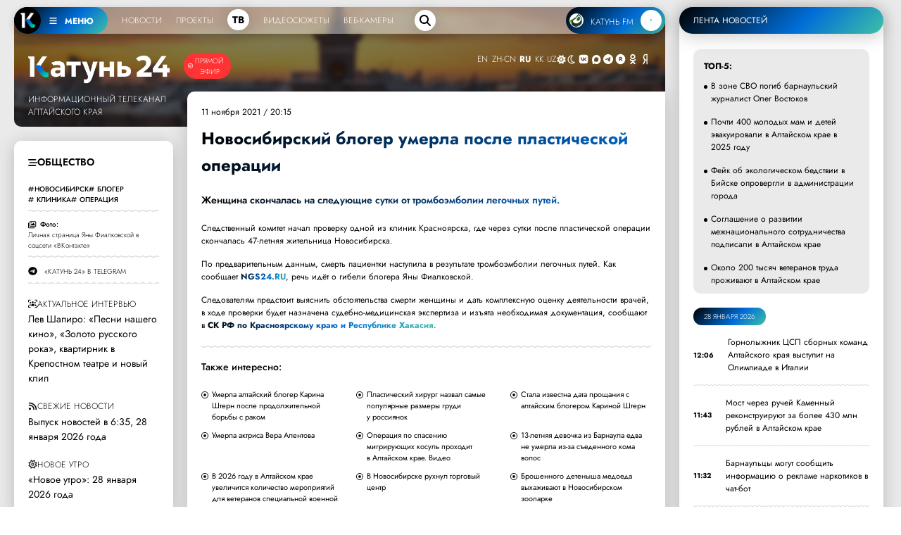

--- FILE ---
content_type: text/html; charset=UTF-8
request_url: https://katun24.ru/news/667020
body_size: 30012
content:
<!DOCTYPE html><html lang="ru" dir="ltr" prefix="og: https://ogp.me/ns#"><head><meta name="viewport" content="minimum-scale=1"/><meta name="turbo-refresh-method" content="morph"><meta charset="utf-8" /><meta name="description" content="Женщина скончалась на следующие сутки от тромбоэмболии легочных путей. ,Общество,новосибирск, блогер, клиника, операция,Катунь 24" /><meta name="abstract" content="Женщина скончалась на следующие сутки от тромбоэмболии легочных путей. ,Общество,новосибирск, блогер, клиника, операция,Катунь 24" /><meta name="keywords" content="Общество,новосибирск, блогер, клиника, операция,Катунь 24" /><meta name="geo.placename" content="Алтайский край" /><meta name="geo.region" content="RU-RU" /><link rel="canonical" href="https://katun24.ru/news/667020" /><meta name="robots" content="index, nofollow, max-image-preview:standard" /><meta name="author" content="katun24.ru" /><meta name="generator" content="katun24v2025" /><link rel="image_src" href="/files/logo.png" /><meta name="original-source" content="https://katun24.ru/news/667020" /><meta name="referrer" content="same-origin" /><meta name="rights" content="katun24.ru" /><meta property="og:site_name" content="Катунь 24" /><meta property="og:type" content="article" /><meta property="og:url" content="https://katun24.ru/news/667020" /><meta property="og:title" content="Новосибирский блогер умерла после пластической операции" /><meta property="og:description" content="Женщина скончалась на следующие сутки от тромбоэмболии легочных путей. ,Общество,новосибирск, блогер, клиника, операция,Катунь 24" /><meta property="og:image" content="https://katun24.ru/files/logo.png" /><meta property="og:image:url" content="https://katun24.ru/files/logo.png" /><meta property="og:locale" content="ru_RU" /><meta name="dcterms.title" content="Новосибирский блогер умерла после пластической операции" /><meta name="dcterms.creator" content="katun24.ru" /><meta name="dcterms.subject" content="Общество,новосибирск, блогер, клиника, операция,Катунь 24" /><meta name="dcterms.description" content="Новосибирский блогер умерла после пластической операции,Женщина скончалась на следующие сутки от тромбоэмболии легочных путей. ,Общество,новосибирск, блогер, клиника, операция,Катунь 24" /><meta name="dcterms.publisher" content="katun24.ru" /><meta name="dcterms.rights" content="katun24.ru" /><style>
        .save-loader-overlay {
          position: fixed;
          top: 0;
          left: 0;
          width: 100%;
          height: 100%;
          background: rgba(255, 255, 255, 1);
          z-index: 999999;
          display: none;
          justify-content: center;
          align-items: center;
          flex-direction: column;
          font-family: Jost, sans-serif;
        }
        .save-loader-overlay.active {
          display: flex;
          animation: fadeIn 0.3s ease;
        }
        .save-loader-content {
          background: white;
          padding: 2.5rem 3rem;
          // border-radius: 12px;
          // box-shadow: 0 10px 40px rgba(0, 0, 0, 0.15);
          // border: 1px solid #e0e0e0;
          text-align: center;
          max-width: 400px;
          width: 90%;
        }
        .save-loader-spinner {
          width: 5rem;
          height: 5rem;
          margin: 0 auto 1.5rem;
          border: 0.5rem solid rgba(0, 109, 215, 0.1);
          border-top: 0.5rem solid rgba(0, 109, 215, 1);
          border-radius: 50%;
          animation: spin 1s linear infinite;
        }
        .save-loader-message {
          font-size: 1.4rem;
          color: #000;
          font-weight: 500;
          margin-bottom: 0.5rem;
        }
        .save-loader-submessage {
          color: #333;
          font-size: 1.1rem;
          opacity: 0.8;
        }
        .save-loader-progress {
          margin-top: 1.5rem;
          height: 4px;
          background: #f0f0f0;
          border-radius: 2px;
          overflow: hidden;
        }
        .save-loader-progress-bar {
          height: 100%;
          background: #006dd7;
          width: 0%;
          transition: width 0.3s ease;
        }
        @keyframes spin {
          0% { transform: rotate(0deg); }
          100% { transform: rotate(360deg); }
        }
        @keyframes fadeIn {
          from { opacity: 0; }
          to { opacity: 1; }
        }
        /* Адаптация под админ-панель Drupal */
        body.toolbar-fixed .save-loader-overlay {
          top: 39px;
        }
        body.toolbar-fixed.toolbar-tray-open .save-loader-overlay {
          top: 79px;
        }
        /* Блокировка кнопки при сохранении */
        button[data-save-loader-submit].saving {
          opacity: 0.7;
          cursor: not-allowed;
          position: relative;
          padding-left: 2.5rem;
        }
        button[data-save-loader-submit].saving::before {
          content: "";
          position: absolute;
          left: 10px;
          top: 50%;
          transform: translateY(-50%);
          width: 16px;
          height: 16px;
          border: 2px solid currentColor;
          border-top-color: transparent;
          border-radius: 50%;
          animation: spin 0.8s linear infinite;
        }
      </style><meta name="MobileOptimized" content="width" /><meta name="HandheldFriendly" content="true" /><meta name="viewport" content="width=device-width, initial-scale=1.0" /><link rel="icon" href="/sites/default/files/favicon-96x96.png" type="image/png" /><title>Новосибирский блогер умерла после пластической операции</title><link rel="manifest" href="https://katun24.ru/pwa/manifest.json"/>
			<script>
				if (typeof navigator.serviceWorker !== 'undefined') {
navigator.serviceWorker.register('/pwa/sw.js')
}
			</script>
			<link rel="stylesheet" media="all" href="/sites/default/files/css/css_YWNF_QXu7Iy4W3oUZBMwiGjDkPxvoeMvG1OjqihvLr4.css?delta=0&amp;language=ru&amp;theme=k24&amp;include=eJw1ilEOwiAQRC-EJTHep1lkSrAL27BbbT29BPVnMu_NBJihzTg2UcR5ydxRfUJFI3Z3afCx7RvxRA86vqJKK8T5DYfDONf1f_mhW683v0g1HS2xBOKL2tnHNFTFS52eaig-kMI9czd-5FQk7owP-vk6ng" /><link rel="stylesheet" media="all" href="/sites/default/files/css/css_DAwRHY1y1I0t_6JbE6pf_lROlqIe3LdjG4K3Cl4NSZs.css?delta=1&amp;language=ru&amp;theme=k24&amp;include=eJw1ilEOwiAQRC-EJTHep1lkSrAL27BbbT29BPVnMu_NBJihzTg2UcR5ydxRfUJFI3Z3afCx7RvxRA86vqJKK8T5DYfDONf1f_mhW683v0g1HS2xBOKL2tnHNFTFS52eaig-kMI9czd-5FQk7owP-vk6ng" />
				<script type="text/javascript">
					(function (m, e, t, r, i, k, a) {
m[i] = m[i] || function () {
(m[i].a = m[i].a || []).push(arguments)
};
m[i].l = 1 * new Date();
for (var j = 0; j < document.scripts.length; j++) {
if (document.scripts[j].src === r) {
return;
}
}
k = e.createElement(t),
a = e.getElementsByTagName(t)[0],
k.async = 1,
k.src = r,
a.parentNode.insertBefore(k, a)
})(window, document, 'script', 'https://mc.yandex.ru/metrika/tag.js', 'ym');
ym(26295450, 'init', {
webvisor: true,
clickmap: true,
accurateTrackBounce: true,
trackLinks: true
});
				</script>
				<noscript><div><img src="https://mc.yandex.ru/watch/26295450" style="position:absolute; left:-9999px;" alt=""/></div></noscript>
				<script>
					new Image().src = "https://counter.yadro.ru/hit?r" + escape(document.referrer) + ((typeof(screen) == "undefined") ? "" : ";s" + screen.width + "*" + screen.height + "*" + (
screen.colorDepth ? screen.colorDepth : screen.pixelDepth
)) + ";u" + escape(document.URL) + ";h" + escape(document.title.substring(0, 150)) + ";" + Math.random();
				</script>
				<script src="/sites/default/files/js/js_CPhTbpdDGKhLXo0Xo96O3B16WOqJuBR3RCMWTVxtUbg.js?scope=header&amp;delta=0&amp;language=ru&amp;theme=k24&amp;include=eJxtzFEOgyAMgOELwUiW3acBraSxgqNl09uPoMaXvfX_0jagKhbAbc2CI0zELcX5qhmkhoXUhP8rERMWzwY3ZUqzG0tdPT_ONPPz5SLn4NmK7o1ip4RfMbL4ovCuWVFcD3uEEfVKojTI9e8W86F2DJQmSqQIMpTM7LraS-2h5-4RUAu7c5R1_wHb9WB1"></script>
</head><body class="smart-quotes-enabled path-node page-node-type-news"><div class="dialog-off-canvas-main-canvas" data-off-canvas-main-canvas><header role="banner"></header><div class="main__wrapper"><div class="main-block main-content"><main role="main"><div class="region region-content"><div class="simple--header" id="simple--header"><div id="menu-player--wrapper"><div class="menu-player" id="menu-player"><div class="k24-bottom-menu"><div class="k24-logo--left"><div class="k24-logo--wrapper"><span class="k24-bottom-menu--logo"><a href="/"><img src="/files/logo_white_menu.png" width="512" height="512" alt="Катунь 24"></a></span><span class="k24-bottom-menu__btn tooltip-top menu-toggle" data-tooltip="Меню портала katun24.ru"
						data-position="bottom left" id="menuToggle"><svg xmlns="http://www.w3.org/2000/svg" viewbox="0 0 640 640"><path
								d="M96 160c0-17.7 14.3-32 32-32h384c17.7 0 32 14.3 32 32s-14.3 32-32 32H128c-17.7 0-32-14.3-32-32zm0 160c0-17.7 14.3-32 32-32h384c17.7 0 32 14.3 32 32s-14.3 32-32 32H128c-17.7 0-32-14.3-32-32zm448 160c0 17.7-14.3 32-32 32H128c-17.7 0-32-14.3-32-32s14.3-32 32-32h384c17.7 0 32 14.3 32 32z" /></svg>
						МЕНЮ
					</span></div><ul><!-- <li data-tooltip="Новости Алтайского края, России и мира" data-position="bottom left"><a href="/k24-news">Новости</a></li><li data-tooltip="Программы телекомпании" data-position="bottom left"><a href="/k24-projects">Проекты</a></li><div class="tv-item" data-tooltip="Прямой эфир телеканала" data-position="bottom left"><a href="/k24">ТВ</a></div><li data-tooltip="Выпуски программ телекомпании" data-position="bottom left"><a href="/k24-video">Видеосюжеты</a></li><li data-tooltip="Специально для katun24.ru веб-камеры размещены в интересных и важных местах" data-position="bottom left"><a href="/ip-web">Веб-камеры</a></li> --><li><a href="/k24-news">Новости</a></li><li><a href="/k24-projects">Проекты</a></li><div class="tv-item"><a href="/k24">ТВ</a></div><li><a href="/k24-video">Видеосюжеты</a></li><li><a href="/ip-web">Веб-камеры</a></li></ul><div class="menu-search--block"><div class="menu-search--icon"><svg xmlns="http://www.w3.org/2000/svg" viewBox="0 0 640 640"><path
								d="M480 272c0 45.9-14.9 88.3-40 122.7l126.6 126.7c12.5 12.5 12.5 32.8 0 45.3s-32.8 12.5-45.3 0L394.7 440c-34.4 25.1-76.8 40-122.7 40-114.9 0-208-93.1-208-208S157.1 64 272 64s208 93.1 208 208zM272 416c79.5 0 144-64.5 144-144s-64.5-144-144-144-144 64.5-144 144 64.5 144 144 144z" /></svg></div><div class="menu-search--input"><form class="views-exposed-form bef-exposed-form" data-bef-auto-submit="" data-bef-auto-submit-delay="1000" data-bef-auto-submit-minimum-length="3" data-bef-auto-submit-full-form="" data-drupal-selector="views-exposed-form-solr-page-1" action="/k24-search" method="get" id="views-exposed-form-solr-page-1" accept-charset="UTF-8"><div class="form--inline clearfix"><div class="js-form-item form-item js-form-type-textfield form-type-textfield js-form-item-search-api-fulltext form-item-search-api-fulltext form-no-label"><input data-drupal-selector="edit-search-api-fulltext" type="text" id="edit-search-api-fulltext" name="search_api_fulltext" value="" size="30" maxlength="128" placeholder="Введите текст для поиска" class="form-text" /></div><div data-drupal-selector="edit-actions" class="form-actions js-form-wrapper form-wrapper" id="edit-actions"><div class="input--submit"><input data-bef-auto-submit-click="" class="js-hide button js-form-submit form-submit" data-drupal-selector="edit-submit-solr" type="submit" id="edit-submit-solr" value="искать" /></div></div></div></form></div></div></div><div class="radio-player-wrapper fade-in-right" data-tooltip="Слушайте радио Катунь FM в прямом эфире"
				data-position="bottom right" id="radio-player-wrapper" data-turbo="false"><div class="front-player-text"><a href="https://katunfm.ru"><img src="/files/kfm_logo.png" alt="Радио Катунь FM"><span>КАТУНЬ
							FM</span></a></div><div><button id="playBtn" class="play-btn"><svg id="playIcon" viewbox="0 0 24 24" style="display: block;"><path d="M8 5v14l11-7z" /></svg><svg id="pauseIcon" viewbox="0 0 24 24" style="display: none;"><path d="M6 19h4V5H6v14zm8-14v14h4V5h-4z" /></svg></button></div></div></div></div><!-- 
	Само меню --><div class="fullscreen-menu" id="fullscreenMenu"><button class="close-btn">закрыть &times;</button><div class="menu-nav"><div><div class="menu-nav--logo__wrapper"><div class="menu-nav--logo"><img src="/files/logo_white_full.png" width="5430" height="1081"
							alt="Катунь 24" "></div><div class=" menu-nav--air"><a href="/k24">Прямой эфир</a></div></div><ul><li><a href="/">Главная</a></li><li><a href="/k24-news">Новости</a></li><li><a href="/k24-projects">Проекты</a></li><li><a href="/k24-video">Видеосюжеты</a></li><li><a href="/ip-web">Веб-камеры</a></li><li><a href="/pages/about">О компании</a></li><li><a href="/k24-search">Поиск по сайту</a></li></ul><div class="menu-nav--mini"><div class="menu-nav--mini-item"><svg xmlns="http://www.w3.org/2000/svg" viewbox="0 0 640 640"><path
								d="M128 128c-35.3 0-64 28.7-64 64v256c0 35.3 28.7 64 64 64h384c35.3 0 64-28.7 64-64V192c0-35.3-28.7-64-64-64H128zm352 120v144c0 13.3-10.7 24-24 24-7.1 0-13.5-3.1-17.9-8-10.2 5.1-21.8 8-34.1 8-42 0-76-34-76-76s34-76 76-76c9.9 0 19.3 1.9 28 5.3V248c0-13.3 10.7-24 24-24s24 10.7 24 24zm-48 92c0-15.5-12.5-28-28-28s-28 12.5-28 28 12.5 28 28 28 28-12.5 28-28zm-208-68c-8.8 0-16 7.2-16 16v32h48v-32c0-8.8-7.2-16-16-16h-16zm32 96h-48v24c0 13.3-10.7 24-24 24s-24-10.7-24-24V288c0-35.3 28.7-64 64-64h16c35.3 0 64 28.7 64 64v104c0 13.3-10.7 24-24 24s-24-10.7-24-24v-24z" /></svg><a href="/pages/advertising">Реклама на Катунь 24</a></div><div class="menu-nav--mini-item"><svg xmlns="http://www.w3.org/2000/svg" viewbox="0 0 640 640"><path
								d="M75.9 112C51.7 112 32 131.7 32 155.9v328.2c0 24.3 19.7 43.9 43.9 43.9 5.5 0 10.7-1 15.7-2.9C104.5 520.2 195 488 320 488s215.5 32.3 228.4 37.1c5 1.9 10.2 2.9 15.7 2.9 24.3 0 43.9-19.7 43.9-43.9V155.9c0-24.3-19.7-43.9-43.9-43.9-5.5 0-10.7 1-15.7 2.9C535.5 119.8 445 152 320 152s-215.5-32.3-228.4-37.1c-5-1.9-10.2-2.9-15.7-2.9zM104 240c0-22.1 17.9-40 40-40s40 17.9 40 40-17.9 40-40 40-40-17.9-40-40zm264.1-16c7.5 0 14.6 3.6 19.1 9.6l124.5 166.6c5.9 7.9 6.4 18.5 1.3 26.9a23.81 23.81 0 0 1-24.5 11.1c-45.8-7.8-103.3-14.2-168.4-14.2-65.6 0-123.4 6.5-169.3 14.4-9.8 1.7-19.7-2.9-24.7-11.5s-4.3-19.4 1.9-27.2l69.3-86.7c4.6-5.7 11.5-9 18.7-9 7.2 0 14.2 3.3 18.7 9l27.5 34.4 86.7-113.9c4.6-6 11.7-9.5 19.2-9.5z" /></svg><a href="https://disk.yandex.ru/d/kuVrZSO4uCaxxw" target="blank">Логотипы Катунь 24</a></div></div></div><div class="menu-nav--section__right"><div class="menu-nav--section__right-title">Разделы</div><div class="views-element-container"><div class="view view-menu-sections view-id-menu_sections view-display-id-block_1 js-view-dom-id-ea99445cfaf37af382a30065f2edd748d4b14734b5d2769d40c840a58f9d02df"><div class="menu-nav--section__right--wrapper">
  -  <div class="menu-nav--section__right-link"><a href="/razdely/obschestvo" hreflang="ru">Общество</a></div>  -  <div class="menu-nav--section__right-link"><a href="/razdely/ekonomika" hreflang="ru">Экономика</a></div>  -  <div class="menu-nav--section__right-link"><a href="/razdely/kultura" hreflang="ru">Культура</a></div>  -  <div class="menu-nav--section__right-link"><a href="/razdely/selskoe-khozyaystvo" hreflang="ru">Сельское хозяйство</a></div>  -  <div class="menu-nav--section__right-link"><a href="/razdely/nedvizhimost" hreflang="ru">Недвижимость</a></div>  -  <div class="menu-nav--section__right-link"><a href="/razdely/proisshestviya" hreflang="ru">Происшествия</a></div>  -  <div class="menu-nav--section__right-link"><a href="/razdely/zhkkh" hreflang="ru">ЖКХ</a></div>  -  <div class="menu-nav--section__right-link"><a href="/razdely/sport" hreflang="ru">Спорт</a></div>  -  <div class="menu-nav--section__right-link"><a href="/razdely/prochee" hreflang="ru">Прочее</a></div>  -  <div class="menu-nav--section__right-link"><a href="/razdely/pogoda" hreflang="ru">Погода</a></div>  -  <div class="menu-nav--section__right-link"><a href="/razdely/sobytiya" hreflang="ru">События</a></div>  -  <div class="menu-nav--section__right-link"><a href="/razdely/turizm" hreflang="ru">Туризм</a></div>  -  <div class="menu-nav--section__right-link"><a href="/razdely/ekologiya" hreflang="ru">Экология</a></div>  -  <div class="menu-nav--section__right-link"><a href="/razdely/politika" hreflang="ru">Политика</a></div>  -  <div class="menu-nav--section__right-link"><a href="/razdely/medicina" hreflang="ru">Медицина</a></div>  -  <div class="menu-nav--section__right-link"><a href="/razdely/obrazovanie-i-nauka" hreflang="ru">Образование и наука</a></div></div></div></div></div><div class="news--block-2__radio--menu"><svg xmlns="http://www.w3.org/2000/svg" viewbox="0 0 640 640"><path
						d="M91.6 73.8c-12.3-5-26.3.9-31.2 13.2C47.2 119.5 40 154.9 40 192c0 37.1 7.2 72.5 20.4 105 5 12.3 19 18.2 31.3 13.2s18.2-19 13.2-31.3C94 252.2 88 222.8 88 192c0-30.8 6-60.2 16.9-87 5-12.3-1-26.3-13.2-31.3zm456.8 0c-12.3 5-18.2 19-13.2 31.3 10.9 26.8 16.9 56.2 16.9 87 0 30.8-6 60.2-16.9 87-5 12.3 1 26.3 13.2 31.3s26.3-1 31.3-13.2c13.1-32.5 20.4-67.9 20.4-105 0-37.1-7.2-72.5-20.4-105-5-12.3-19-18.2-31.3-13.2zM372.1 229.2c7.5-10.5 11.9-23.3 11.9-37.2 0-35.3-28.7-64-64-64s-64 28.7-64 64c0 13.9 4.4 26.7 11.9 37.2l-137 301.6c-7.3 16.1-.2 35.1 15.9 42.4 16.1 7.3 35.1.2 42.4-15.9l20.6-45.2h220.6l20.6 45.2c7.3 16.1 26.3 23.2 42.4 15.9 16.1-7.3 23.2-26.3 15.9-42.4L372.1 229.2zM408.5 464h-177l21.8-48h133.3l21.8 48zM320 269.3l44.8 98.7h-89.7l44.8-98.7zM195.3 137.6c5.3-12.1-.2-26.3-12.4-31.6-12.2-5.3-26.3.2-31.6 12.4C141.5 141 136 165.9 136 192c0 26.1 5.5 51 15.3 73.6 5.3 12.1 19.5 17.7 31.6 12.4 12.1-5.3 17.7-19.5 12.4-31.6-7.3-16.6-11.3-35-11.3-54.4s4-37.8 11.3-54.4zm293.4-19.2c-5.3-12.1-19.5-17.7-31.6-12.4-12.1 5.3-17.7 19.5-12.4 31.6 7.3 16.6 11.3 35 11.3 54.4s-4 37.8-11.3 54.4c-5.3 12.1.2 26.3 12.4 31.6 12.2 5.3 26.3-.2 31.6-12.4C498.5 243 504 218.1 504 192c0-26.1-5.5-51-15.3-73.6z" /></svg><a href="https://katunfm.ru" target="_blank">Радиостанция Катунь FM</a></div></div><div class="menu-nav--tv"><div><div class="menu-nav--tv-title--poject">Проекты телеканала</div><div class="views-element-container"><div class="video-projects-3"><div class="video-projects-3__wrapper"><div class="video-projects-3__video"><a href="/proekty/vypusk-novostey" hreflang="ru"><img loading="lazy" src="/sites/default/files/styles/projects_menu/public/2025-07/novosti_39.jpg.webp?itok=TfmcnCcB" width="256" height="150" alt="" class="image-style-projects-menu" /></a></div><div class="video-projects-3__title"><a href="/proekty/vypusk-novostey" hreflang="ru">Выпуск новостей</a></div></div><div class="video-projects-3__wrapper"><div class="video-projects-3__video"><a href="/proekty/novoe-utro" hreflang="ru"><img loading="lazy" src="/sites/default/files/styles/projects_menu/public/2025-07/novoeutro_4.jpg.webp?itok=EimOugAV" width="256" height="150" alt="" class="image-style-projects-menu" /></a></div><div class="video-projects-3__title"><a href="/proekty/novoe-utro" hreflang="ru">Новое утро</a></div></div><div class="video-projects-3__wrapper"><div class="video-projects-3__video"><a href="/proekty/intervyu-dnya" hreflang="ru"><img loading="lazy" src="/sites/default/files/styles/projects_menu/public/2025-07/id_150_0.jpg.webp?itok=PWkfxz2D" width="256" height="150" alt="" class="image-style-projects-menu" /></a></div><div class="video-projects-3__title"><a href="/proekty/intervyu-dnya" hreflang="ru">Интервью дня</a></div></div><div class="video-projects-3__wrapper"><div class="video-projects-3__video"><a href="/proekty/100-professiy" hreflang="ru"><img loading="lazy" src="/sites/default/files/styles/projects_menu/public/default_images/default_k24_1.jpg.webp?itok=IZi-G8bM" width="256" height="150" alt="" class="image-style-projects-menu" /></a></div><div class="video-projects-3__title"><a href="/proekty/100-professiy" hreflang="ru">100 профессий</a></div></div><div class="video-projects-3__wrapper"><div class="video-projects-3__video"><a href="/proekty/nashi" hreflang="ru"><img loading="lazy" src="/sites/default/files/styles/projects_menu/public/2025-07/nashi_3.jpg.webp?itok=ZZ3wxBvl" width="256" height="150" alt="" class="image-style-projects-menu" /></a></div><div class="video-projects-3__title"><a href="/proekty/nashi" hreflang="ru">«Наши»</a></div></div><div class="video-projects-3__wrapper"><div class="video-projects-3__video"><a href="/proekty/katun-v-teme" hreflang="ru"><img loading="lazy" src="/sites/default/files/styles/projects_menu/public/2025-07/vteme.jpg.webp?itok=J6eTndCC" width="256" height="150" alt="" class="image-style-projects-menu" /></a></div><div class="video-projects-3__title"><a href="/proekty/katun-v-teme" hreflang="ru">«Катунь. В теме»</a></div></div></div></div><div class="menu-nav--tv-title--poject-bottom"><a href="/k24-projects">Все проекты</a></div></div><div class="news--block-2__tv--menu"><svg xmlns="http://www.w3.org/2000/svg" viewbox="0 0 640 640"><path
						d="M320 112c114.9 0 208 93.1 208 208s-93.1 208-208 208-208-93.1-208-208 93.1-208 208-208zm0 464c141.4 0 256-114.6 256-256S461.4 64 320 64 64 178.6 64 320s114.6 256 256 256zm-43.5-364.5c-7.4-4.5-16.7-4.7-24.3-.5-7.6 4.2-12.2 12.3-12.2 21v176c0 8.7 4.7 16.7 12.3 20.9 7.6 4.2 16.8 4.1 24.3-.5l144-88c7.1-4.4 11.5-12.1 11.5-20.5s-4.4-16.1-11.5-20.5l-144-88zM362 320l-74 45.2v-90.4l74 45.2z" /></svg><a href="/k24">Прямой эфир телеканала Катунь 24</a></div></div><div class="menu-nav--section"><div><div class="menu-nav--tv-title">Популярные материалы</div><div class="views-element-container"><div class="view view-menu-popular view-id-menu_popular view-display-id-block_1 js-view-dom-id-0f329951386087a8844abbfecab16f11c336fdb94962e29007952f66a5a377a7"><div class="view-content"><div class="sections-block-3__wrapper"><div class="sections-block-3__title"><a href="/news/845274" hreflang="ru">В зоне СВО погиб барнаульский журналист Олег Востоков</a></div></div><div class="sections-block-3__wrapper"><div class="sections-block-3__title"><a href="/news/845247" hreflang="ru">Почти 400 молодых мам и детей эвакуировали в Алтайском крае в 2025 году</a></div></div><div class="sections-block-3__wrapper"><div class="sections-block-3__title"><a href="/news/845257" hreflang="ru">Фейк об экологическом бедствии в Бийске опровергли в администрации города</a></div></div><div class="sections-block-3__wrapper"><div class="sections-block-3__title"><a href="/news/845205" hreflang="ru">Соглашение о развитии межнационального сотрудничества подписали в Алтайском крае</a></div></div><div class="sections-block-3__wrapper"><div class="sections-block-3__title"><a href="/news/845264" hreflang="ru">Около 200 тысяч ветеранов труда проживают в Алтайском крае</a></div></div><div class="sections-block-3__wrapper"><div class="sections-block-3__title"><a href="/news/845228" hreflang="ru">Спортсмены со всей страны приехали в Барнаул, чтобы побороться за мастерские звания по самбо</a></div></div><div class="sections-block-3__wrapper"><div class="sections-block-3__title"><a href="/news/845189" hreflang="ru">Автобус врезался в опору ЛЭП в центре Барнаула </a></div></div><div class="sections-block-3__wrapper"><div class="sections-block-3__title"><a href="/news/845220" hreflang="ru">Алтайский край присоединился к Международной акции памяти жертв Холокоста</a></div></div></div></div></div></div><div class="menu-nav--tv-link"><svg xmlns="http://www.w3.org/2000/svg" viewbox="0 0 640 640"><path
						d="M96 160c0-35.3 28.7-64 64-64h320c35.3 0 64 28.7 64 64v320c0 35.3-28.7 64-64 64H160c-35.3 0-64-28.7-64-64V160zm64 0v64h64v-64h-64zm320 0H288v64h192v-64zM160 288v64h64v-64h-64zm320 0H288v64h192v-64zM160 416v64h64v-64h-64zm320 0H288v64h192v-64z" /></svg><a href="/k24#tvprog--page-1__time-title">Программа передач на неделю</a></div></div></div></div>
<script>
const audio = new Audio();
						const playBtn = document.getElementById('playBtn');
						const playIcon = document.getElementById('playIcon');
						const pauseIcon = document.getElementById('pauseIcon');
						const HLS_STREAM_URL = 'https://live.katun24.ru:8082/123/123/video.m3u8';
						let hls;
						if (Hls.isSupported()) {
							hls = new Hls();
							hls.loadSource(HLS_STREAM_URL);
							hls.attachMedia(audio);
							hls.on(Hls.Events.MANIFEST_PARSED, () => {
								playBtn.disabled = false;
							});
						} else if (audio.canPlayType('application/vnd.apple.mpegurl')) {
							audio.src = HLS_STREAM_URL;
							audio.addEventListener('loadedmetadata', () => {
								playBtn.disabled = false;
							});
						}
						playBtn.addEventListener('click', () => {
							if (audio.paused) {
								audio.play().then(() => {
									playIcon.style.display = 'none';
									pauseIcon.style.display = 'block';
									playBtn.classList.add('pulse-animation');
								}).catch(e => {
									console.error('Ошибка воспроизведения:', e);
								});
							} else {
								audio.pause();
								playIcon.style.display = 'block';
								pauseIcon.style.display = 'none';
								playBtn.classList.remove('pulse-animation');
							}
						});
						if (hls) {
							hls.on(Hls.Events.ERROR, (event, data) => {
								if (data.fatal) {
									switch (data.type) {
										case Hls.ErrorTypes.NETWORK_ERROR: hls.startLoad();
											break;
										case Hls.ErrorTypes.MEDIA_ERROR: hls.recoverMediaError();
											break;
									}
								}
							});
						}
						audio.addEventListener('ended', () => {
							playIcon.style.display = 'block';
							pauseIcon.style.display = 'none';
							playBtn.classList.remove('pulse-animation');
						});
				
</script>
<div class="news--block-main"><div class="news--block-2__header"><div class="news--block-2__logo_wrapper"><div class="news--block-2__logo_line"><div class="news--block-2__logo"><a href="/"><img src="/files/logo_white_full.png" width="5430" height="1081" alt="Катунь 24"></a></div><div class="news--block-2__logo_simple"><a href="/"><img src="/files/logo_white_full.png" width="5430" height="1081" alt="Катунь 24"></a></div><div class="news--block-2--air"><div class="news--block-2__tv"><svg xmlns="http://www.w3.org/2000/svg" viewBox="0 0 640 640"><path d="M320 112c114.9 0 208 93.1 208 208s-93.1 208-208 208-208-93.1-208-208 93.1-208 208-208zm0 464c141.4 0 256-114.6 256-256S461.4 64 320 64 64 178.6 64 320s114.6 256 256 256zm-43.5-364.5c-7.4-4.5-16.7-4.7-24.3-.5-7.6 4.2-12.2 12.3-12.2 21v176c0 8.7 4.7 16.7 12.3 20.9 7.6 4.2 16.8 4.1 24.3-.5l144-88c7.1-4.4 11.5-12.1 11.5-20.5s-4.4-16.1-11.5-20.5l-144-88zM362 320l-74 45.2v-90.4l74 45.2z"/></svg><a href="/k24">Прямой эфир</a></div></div></div><div class="news--block-2__name">Информационный телеканал <br> Алтайского края</div></div><div class="news--block-2__bottom" id="news--block-2__bottom"><div><div class="gtranslate_wrapper"></div><script>window.gtranslateSettings = {"switcher_horizontal_position":"inline","switcher_vertical_position":"inline","horizontal_position":"inline","vertical_position":"inline","float_switcher_open_direction":"top","switcher_open_direction":"bottom","default_language":"ru","native_language_names":1,"detect_browser_language":0,"add_new_line":1,"select_language_label":"Select Language","flag_size":32,"flag_style":"2d","globe_size":60,"alt_flags":[],"wrapper_selector":".gtranslate_wrapper","url_structure":"none","custom_domains":null,"languages":["en","zh-CN","ru","kk","uz"],"custom_css":""}</script><script>(function(){var js = document.createElement('script');js.setAttribute('src', '/modules/contrib/gtranslate/js/lc.js');js.setAttribute('data-gt-orig-url', '/news/667020');js.setAttribute('data-gt-orig-domain', 'katun24.ru');document.body.appendChild(js);})();</script></div><div id="theme-toggle" class="dark-mode-block"><span class="d-block-dark"><svg xmlns="http://www.w3.org/2000/svg" viewBox="0 0 640 640"><path d="M210.2 53.9c7.4-3.1 15.8-2.2 22.5 2.2l87.8 58.2 87.8-58.2c6.7-4.4 15.1-5.2 22.5-2.2s12.6 9.6 14.2 17.4l20.9 103.2 103.2 20.9c7.8 1.6 14.4 7 17.4 14.3 3 7.3 2.2 15.8-2.2 22.5L526.1 320l58.2 87.8c4.4 6.7 5.2 15.1 2.2 22.5s-9.6 12.8-17.4 14.3l-103.3 20.8L445 568.7c-1.6 7.8-7 14.4-14.3 17.4-7.3 3-15.8 2.2-22.5-2.2l-87.8-58.2-87.8 58.2c-6.7 4.4-15.1 5.2-22.5 2.2s-12.8-9.6-14.3-17.4L175 465.4 71.7 444.5c-7.8-1.6-14.4-7-17.4-14.3-3-7.3-2.2-15.8 2.2-22.5l58.2-87.7-58.2-87.8c-4.4-6.7-5.2-15.1-2.2-22.5s9.6-12.8 17.4-14.3L175 174.6l20.9-103.3c1.6-7.8 7-14.4 14.3-17.4zM239.6 320c0-44.4 36-80.4 80.4-80.4 44.4 0 80.4 36 80.4 80.4 0 44.4-36 80.4-80.4 80.4-44.4 0-80.4-36-80.4-80.4zm208.8 0c0-70.9-57.5-128.4-128.4-128.4S191.6 249.1 191.6 320 249.1 448.4 320 448.4 448.4 390.9 448.4 320z"/></svg></span><span class="d-block-light"><svg xmlns="http://www.w3.org/2000/svg" viewBox="0 0 640 640"><path d="M303.3 112.7C196.2 121.2 112 210.8 112 320c0 114.9 93.1 208 208 208 33.3 0 64.7-7.8 92.6-21.7C309.2 482.9 232 390.5 232 280c0-65.8 27.4-125.1 71.3-167.3zM64 320C64 178.6 178.6 64 320 64c19.4 0 38.4 2.2 56.7 6.3 9.9 2.2 17.3 10.5 18.5 20.5 1.2 10-4 19.8-13.1 24.4C321.5 145.4 280 207.9 280 280c0 101.6 82.4 184 184 184 5 0 9.9-.2 14.8-.6 10.1-.8 19.6 4.8 23.8 14.1 4.2 9.3 2 20.1-5.3 27.1-46 44.2-108.5 71.4-177.3 71.4-141.4 0-256-114.6-256-256z"/></svg></span></div>
<script>
// Dark mode
var toggle = document.getElementById("theme-toggle");
var storedTheme = localStorage.getItem('theme') || (window.matchMedia("(prefers-color-scheme: dark)").matches ? "dark" : "light");
if (storedTheme)
    document.documentElement.setAttribute('data-theme', storedTheme)
toggle.onclick = function() {
    var currentTheme = document.documentElement.getAttribute("data-theme");
    var targetTheme = "light";
    if (currentTheme === "light") {
        targetTheme = "dark";
    }
    document.documentElement.setAttribute('data-theme', targetTheme)
    localStorage.setItem('theme', targetTheme);
};
</script>
<div class="news--block-2__top_right_social"><a href="https://vk.com/tvkatun24" target="_blank"><svg xmlns="http://www.w3.org/2000/svg" viewBox="0 0 640 640"><path d="M127.5 127.5C96 159 96 209.7 96 311v18c0 101.3 0 152 31.5 183.5S209.7 544 311 544h17.9c101.4 0 152.1 0 183.5-31.5C543.8 481 544 430.3 544 329v-17.9c0-101.4 0-152.1-31.5-183.5C481 96.2 430.3 96 329 96h-18c-101.3 0-152 0-183.5 31.5zm44.1 104.8h51.1c1.7 85.5 39.4 121.7 69.3 129.2V232.3h48.2V306c29.5-3.2 60.5-36.8 70.9-73.7h48.2c-3.9 19.2-11.8 37.3-23.1 53.3s-25.7 29.5-42.5 39.6c18.7 9.3 35.2 22.4 48.4 38.5 13.2 16.1 22.9 34.9 28.3 55h-53c-4.9-17.5-14.8-33.1-28.6-45-13.8-11.9-30.7-19.4-48.7-21.6v66.6h-5.8c-102.1 0-160.3-70-162.8-186.5z"/></svg></a><a href="https://max.ru/tvkatun24" target="_blank" class="max-messanger"><svg xmlns="http://www.w3.org/2000/svg" viewBox="0 0 440 440"><path d="M145 1.6c-1.4.2-6.8 1.1-12 2C82.4 12.1 36.5 47 15 93.5 3.6 118-.7 144 1.1 176.7c1.2 21.4 4.3 39.2 12.3 70.4 6.9 26.8 9 38.2 10.1 53.9.4 5.9 1.3 10.5 2.3 12.3 7.9 13.3 44.3 6 63.4-12.7l3.7-3.6 8.6 5.6c16.9 11 29.4 15.1 49.8 16.3 22.1 1.4 43.5-1.2 62.4-7.4 12.4-4.1 32.9-14.7 43.3-22.5 44.7-33.5 68.7-86.2 64-140.8C314.8 75.7 265.6 19 195.8 3.8c-7.1-1.5-14-2.1-28.8-2.3-10.7-.2-20.6-.2-22 .1m34.8 79.9c30.5 7.1 55.2 32.6 61.6 63.7 7.6 36.9-13.8 75.4-49.9 89.9-22.2 8.8-45.2 7.5-66-3.9l-7-3.9-7.5 6.2c-8.7 7-13.4 9.3-15.9 7.8-4.8-3-9.5-15.1-12.7-32.8-2.6-14.1-2.6-46.5-.1-58.3 7.2-33.7 26.6-57.5 54-66.7 4.3-1.4 10.4-3 13.5-3.5 7.1-1.1 21.7-.4 30 1.5"/></svg></a><a href="https://t.me/katun24new" target="_blank"><svg xmlns="http://www.w3.org/2000/svg" viewBox="0 0 640 640"><path d="M320 72C183 72 72 183 72 320s111 248 248 248 248-111 248-248S457 72 320 72zm115 168.7c-3.7 39.2-19.9 134.4-28.1 178.3-3.5 18.6-10.3 24.8-16.9 25.4-14.4 1.3-25.3-9.5-39.3-18.7-21.8-14.3-34.2-23.2-55.3-37.2-24.5-16.1-8.6-25 5.3-39.5 3.7-3.8 67.1-61.5 68.3-66.7.2-.7.3-3.1-1.2-4.4-1.5-1.3-3.6-.8-5.1-.5-2.2.5-37.1 23.5-104.6 69.1-9.9 6.8-18.9 10.1-26.9 9.9-8.9-.2-25.9-5-38.6-9.1-15.5-5-27.9-7.7-26.8-16.3.6-4.5 6.7-9 18.4-13.7 72.3-31.5 120.5-52.3 144.6-62.3 68.9-28.6 83.2-33.6 92.5-33.8 2.1 0 6.6.5 9.6 2.9 2 1.7 3.2 4.1 3.5 6.7.5 3.2.6 6.5.4 9.8z"/></svg></a><a href="https://rutube.ru/u/tvkatun24/" target="_blank"><svg xmlns="http://www.w3.org/2000/svg" viewBox="0 0 640 640"><path d="M320 576c141.4 0 256-114.6 256-256S461.4 64 320 64 64 178.6 64 320s114.6 256 256 256zm-56-368h80c39.8 0 72 32.2 72 72 0 28.9-17 53.8-41.6 65.3l30.2 50.3c6.8 11.4 3.1 26.1-8.2 32.9-11.3 6.8-26.1 3.1-32.9-8.2l-41-68.3h-34.4v56c0 13.3-10.7 24-24 24s-24-10.7-24-24V232c0-13.3 10.7-24 24-24zm72 96h8c13.3 0 24-10.7 24-24s-10.7-24-24-24h-56v48h48z"/></svg></a><a href="https://ok.ru/group/52146794660011" target="_blank"><svg xmlns="http://www.w3.org/2000/svg" viewBox="0 0 640 640"><path d="M435.1 398c-27.4 17.4-65.1 24.3-90 26.9l20.9 20.6 76.3 76.3c27.9 28.6-17.5 73.3-45.7 45.7-19.1-19.4-47.1-47.4-76.3-76.6L244 567.4c-28.2 27.5-73.6-17.6-45.4-45.7 19.4-19.4 47.1-47.4 76.3-76.3l20.6-20.6c-24.6-2.6-62.9-9.1-90.6-26.9-32.6-21-46.9-33.3-34.3-59 7.4-14.6 27.7-26.9 54.6-5.7 0 0 36.3 28.9 94.9 28.9 58.6 0 94.9-28.9 94.9-28.9 26.9-21.1 47.1-8.9 54.6 5.7 12.4 25.7-1.9 38-34.5 59.1zm14.6-204.7c.1 71.6-57.9 129.8-129.5 129.9-71.6.1-129.8-57.9-129.9-129.5-.1-71.6 57.9-129.8 129.5-129.9 71.6-.1 129.8 57.9 129.9 129.5zm-193.4.4c.1 35.2 28.7 63.6 63.9 63.5 35.2-.1 63.6-28.7 63.5-63.9-.1-35.2-28.7-63.6-63.9-63.5-35.2.1-63.6 28.7-63.5 63.9z"/></svg></a><a href="https://dzen.ru/k24" target="_blank"><svg xmlns="http://www.w3.org/2000/svg" viewBox="0 0 640 640"><path d="M345.1 379.8 257.7 576H194l96-209.8c-45.1-22.9-75.2-64.4-75.2-141.1-.1-107.4 68-161.1 148.9-161.1H446v512h-55.1V379.8h-45.8zm45.8-269.3h-29.4c-44.4 0-87.4 29.4-87.4 114.6 0 82.3 39.4 108.8 87.4 108.8h29.4V110.5z"/></svg></a></div></div></div></div></div><div id="block-k24-soderzhimoestranicy" class="block block-system block-system-main-block"><article class="node node--type-news node--view-mode-full" data-url="/news/667020"><div class="node--news__main"><div id="node--news__extra" class="node--news__extra"><div class="node--news__tags"><div class="node--news__tag--section"><div class="field__item"><svg xmlns="http://www.w3.org/2000/svg" viewBox="0 0 512 512"><path d="M0 96C0 78.3 14.3 64 32 64l384 0c17.7 0 32 14.3 32 32s-14.3 32-32 32L32 128C14.3 128 0 113.7 0 96zM64 256c0-17.7 14.3-32 32-32l384 0c17.7 0 32 14.3 32 32s-14.3 32-32 32L96 288c-17.7 0-32-14.3-32-32zM448 416c0 17.7-14.3 32-32 32L32 448c-17.7 0-32-14.3-32-32s14.3-32 32-32l384 0c17.7 0 32 14.3 32 32z"/></svg><a href="/razdely/obschestvo" hreflang="ru">Общество</a></div></div><div class="node--news__tag"><div class="field field--name-field-news-tags field--type-entity-reference field--label-hidden field__items"><div class="field__item"><svg xmlns="http://www.w3.org/2000/svg" viewBox="0 0 512 512"><path d="M214.7 .7c17.3 3.7 28.3 20.7 24.6 38l-19.1 89.3 126.5 0 22-102.7C372.4 8 389.4-3 406.7 .7s28.3 20.7 24.6 38L412.2 128 480 128c17.7 0 32 14.3 32 32s-14.3 32-32 32l-81.6 0-27.4 128 67.8 0c17.7 0 32 14.3 32 32s-14.3 32-32 32l-81.6 0-22 102.7c-3.7 17.3-20.7 28.3-38 24.6s-28.3-20.7-24.6-38l19.1-89.3-126.5 0-22 102.7c-3.7 17.3-20.7 28.3-38 24.6s-28.3-20.7-24.6-38L99.8 384 32 384c-17.7 0-32-14.3-32-32s14.3-32 32-32l81.6 0 27.4-128-67.8 0c-17.7 0-32-14.3-32-32s14.3-32 32-32l81.6 0 22-102.7C180.4 8 197.4-3 214.7 .7zM206.4 192l-27.4 128 126.5 0 27.4-128-126.5 0z"/></svg><a href="/tegi/novosibirsk" hreflang="ru">новосибирск</a></div><div class="field__item"><svg xmlns="http://www.w3.org/2000/svg" viewBox="0 0 512 512"><path d="M214.7 .7c17.3 3.7 28.3 20.7 24.6 38l-19.1 89.3 126.5 0 22-102.7C372.4 8 389.4-3 406.7 .7s28.3 20.7 24.6 38L412.2 128 480 128c17.7 0 32 14.3 32 32s-14.3 32-32 32l-81.6 0-27.4 128 67.8 0c17.7 0 32 14.3 32 32s-14.3 32-32 32l-81.6 0-22 102.7c-3.7 17.3-20.7 28.3-38 24.6s-28.3-20.7-24.6-38l19.1-89.3-126.5 0-22 102.7c-3.7 17.3-20.7 28.3-38 24.6s-28.3-20.7-24.6-38L99.8 384 32 384c-17.7 0-32-14.3-32-32s14.3-32 32-32l81.6 0 27.4-128-67.8 0c-17.7 0-32-14.3-32-32s14.3-32 32-32l81.6 0 22-102.7C180.4 8 197.4-3 214.7 .7zM206.4 192l-27.4 128 126.5 0 27.4-128-126.5 0z"/></svg><a href="/tegi/bloger-0" hreflang="ru"> блогер</a></div><div class="field__item"><svg xmlns="http://www.w3.org/2000/svg" viewBox="0 0 512 512"><path d="M214.7 .7c17.3 3.7 28.3 20.7 24.6 38l-19.1 89.3 126.5 0 22-102.7C372.4 8 389.4-3 406.7 .7s28.3 20.7 24.6 38L412.2 128 480 128c17.7 0 32 14.3 32 32s-14.3 32-32 32l-81.6 0-27.4 128 67.8 0c17.7 0 32 14.3 32 32s-14.3 32-32 32l-81.6 0-22 102.7c-3.7 17.3-20.7 28.3-38 24.6s-28.3-20.7-24.6-38l19.1-89.3-126.5 0-22 102.7c-3.7 17.3-20.7 28.3-38 24.6s-28.3-20.7-24.6-38L99.8 384 32 384c-17.7 0-32-14.3-32-32s14.3-32 32-32l81.6 0 27.4-128-67.8 0c-17.7 0-32-14.3-32-32s14.3-32 32-32l81.6 0 22-102.7C180.4 8 197.4-3 214.7 .7zM206.4 192l-27.4 128 126.5 0 27.4-128-126.5 0z"/></svg><a href="/tegi/klinika-0" hreflang="ru"> клиника</a></div><div class="field__item"><svg xmlns="http://www.w3.org/2000/svg" viewBox="0 0 512 512"><path d="M214.7 .7c17.3 3.7 28.3 20.7 24.6 38l-19.1 89.3 126.5 0 22-102.7C372.4 8 389.4-3 406.7 .7s28.3 20.7 24.6 38L412.2 128 480 128c17.7 0 32 14.3 32 32s-14.3 32-32 32l-81.6 0-27.4 128 67.8 0c17.7 0 32 14.3 32 32s-14.3 32-32 32l-81.6 0-22 102.7c-3.7 17.3-20.7 28.3-38 24.6s-28.3-20.7-24.6-38l19.1-89.3-126.5 0-22 102.7c-3.7 17.3-20.7 28.3-38 24.6s-28.3-20.7-24.6-38L99.8 384 32 384c-17.7 0-32-14.3-32-32s14.3-32 32-32l81.6 0 27.4-128-67.8 0c-17.7 0-32-14.3-32-32s14.3-32 32-32l81.6 0 22-102.7C180.4 8 197.4-3 214.7 .7zM206.4 192l-27.4 128 126.5 0 27.4-128-126.5 0z"/></svg><a href="/tegi/operaciya-0" hreflang="ru"> операция</a></div></div></div><div class="node--news__cover_source"><div class="field__item"><svg xmlns="http://www.w3.org/2000/svg" viewbox="0 0 576 512"><path d="M480 80c8.8 0 16 7.2 16 16l0 256c0 8.8-7.2 16-16 16l-320 0c-8.8 0-16-7.2-16-16l0-256c0-8.8 7.2-16 16-16l320 0zM160 32c-35.3 0-64 28.7-64 64l0 256c0 35.3 28.7 64 64 64l320 0c35.3 0 64-28.7 64-64l0-256c0-35.3-28.7-64-64-64L160 32zm80 112a32 32 0 1 0 -64 0 32 32 0 1 0 64 0zm140.7 3.8c-4.3-7.3-12.2-11.8-20.7-11.8s-16.4 4.5-20.7 11.8l-46.5 79-17.2-24.6c-4.5-6.4-11.8-10.2-19.7-10.2s-15.2 3.8-19.7 10.2l-56 80c-5.1 7.3-5.8 16.9-1.6 24.8S191.1 320 200 320l240 0c8.6 0 16.6-4.6 20.8-12.1s4.2-16.7-.1-24.1l-80-136zM48 152c0-13.3-10.7-24-24-24S0 138.7 0 152L0 448c0 35.3 28.7 64 64 64l360 0c13.3 0 24-10.7 24-24s-10.7-24-24-24L64 464c-8.8 0-16-7.2-16-16l0-296z"/></svg><span>Фото:</span>
    Личная страница Яны Фиалковской в соцсети «ВКонтакте»
    </div></div></div><div class="node--news__body--bottom__telegram"><svg xmlns="http://www.w3.org/2000/svg" viewbox="0 0 512 512"><path d="M256 8a248 248 0 1 0 0 496 248 248 0 1 0 0-496zM371 176.7c-3.7 39.2-19.9 134.4-28.1 178.3-3.5 18.6-10.3 24.8-16.9 25.4-14.4 1.3-25.3-9.5-39.3-18.7-21.8-14.3-34.2-23.2-55.3-37.2-24.5-16.1-8.6-25 5.3-39.5 3.7-3.8 67.1-61.5 68.3-66.7 .2-.7 .3-3.1-1.2-4.4s-3.6-.8-5.1-.5c-2.2 .5-37.1 23.5-104.6 69.1-9.9 6.8-18.9 10.1-26.9 9.9-8.9-.2-25.9-5-38.6-9.1-15.5-5-27.9-7.7-26.8-16.3 .6-4.5 6.7-9 18.4-13.7 72.3-31.5 120.5-52.3 144.6-62.3 68.9-28.6 83.2-33.6 92.5-33.8 2.1 0 6.6 .5 9.6 2.9 2 1.7 3.2 4.1 3.5 6.7 .5 3.2 .6 6.5 .4 9.8z"/></svg><a href="https://t.me/katun24new" target="_blank">"Катунь 24" в Telegram</a></div><div id="installButton" class="node--news__body--bottom__install install-btn" style="display: none;"><svg xmlns="http://www.w3.org/2000/svg" viewbox="0 0 448 512"><path d="M256 32c0-17.7-14.3-32-32-32s-32 14.3-32 32l0 210.7-41.4-41.4c-12.5-12.5-32.8-12.5-45.3 0s-12.5 32.8 0 45.3l96 96c12.5 12.5 32.8 12.5 45.3 0l96-96c12.5-12.5 12.5-32.8 0-45.3s-32.8-12.5-45.3 0L256 242.7 256 32zM64 320c-35.3 0-64 28.7-64 64l0 32c0 35.3 28.7 64 64 64l320 0c35.3 0 64-28.7 64-64l0-32c0-35.3-28.7-64-64-64l-46.9 0-56.6 56.6c-31.2 31.2-81.9 31.2-113.1 0L110.9 320 64 320zm304 56a24 24 0 1 1 0 48 24 24 0 1 1 0-48z"/></svg><span>Установить приложение</span></div><div class="node--news__extra--more"><div class="views-element-container"><div class="news-special--inside__block"><div class="news-special--inside__header"><svg xmlns="http://www.w3.org/2000/svg" viewBox="0 0 576 512"><path d="M64 0C28.7 0 0 28.7 0 64l0 72c0 13.3 10.7 24 24 24s24-10.7 24-24l0-72c0-8.8 7.2-16 16-16l72 0c13.3 0 24-10.7 24-24S149.3 0 136 0L64 0zM440 0c-13.3 0-24 10.7-24 24s10.7 24 24 24l72 0c8.8 0 16 7.2 16 16l0 72c0 13.3 10.7 24 24 24s24-10.7 24-24l0-72c0-35.3-28.7-64-64-64L440 0zM48 376c0-13.3-10.7-24-24-24S0 362.7 0 376l0 72c0 35.3 28.7 64 64 64l72 0c13.3 0 24-10.7 24-24s-10.7-24-24-24l-72 0c-8.8 0-16-7.2-16-16l0-72zm528 0c0-13.3-10.7-24-24-24s-24 10.7-24 24l0 72c0 8.8-7.2 16-16 16l-72 0c-13.3 0-24 10.7-24 24s10.7 24 24 24l72 0c35.3 0 64-28.7 64-64l0-72zM288 216a56 56 0 1 0 0-112 56 56 0 1 0 0 112zm0 40c-53 0-96 43-96 96l0 24c0 13.3 10.7 24 24 24l144 0c13.3 0 24-10.7 24-24l0-24c0-53-43-96-96-96zm192-64a48 48 0 1 0 -96 0 48 48 0 1 0 96 0zM168 272.3c-49.3 4.1-88 45.3-88 95.7l0 10.7c0 11.8 9.6 21.3 21.3 21.3l46.8 0c-2.7-7.5-4.1-15.6-4.1-24l0-24c0-29.5 8.8-56.9 24-79.7zM427.9 400l46.8 0c11.8 0 21.3-9.6 21.3-21.3l0-10.7c0-50.3-38.7-91.6-88-95.7 15.2 22.8 24 50.2 24 79.7l0 24c0 8.4-1.4 16.5-4.1 24zM192 192a48 48 0 1 0 -96 0 48 48 0 1 0 96 0z"/></svg>
Актуальное интервью</div><div><div class="news-special--inside__item"><div class="news-special--inside__title"><a href="/projects/intervyu-dnya/845263" hreflang="ru">Лев Шапиро: «Песни нашего кино», «Золото русского рока», квартирник в Крепостном театре и новый клип</a></div></div></div></div></div><div class="views-element-container"><div class="news-special--inside__block"><div class="news-special--inside__header"><svg xmlns="http://www.w3.org/2000/svg" viewbox="0 0 448 512"><path d="M0 64c0-17.7 14.3-32 32-32 229.8 0 416 186.2 416 416 0 17.7-14.3 32-32 32s-32-14.3-32-32C384 253.6 226.4 96 32 96 14.3 96 0 81.7 0 64zM0 416a64 64 0 1 1 128 0 64 64 0 1 1 -128 0zM32 160c159.1 0 288 128.9 288 288 0 17.7-14.3 32-32 32s-32-14.3-32-32c0-123.7-100.3-224-224-224-17.7 0-32-14.3-32-32s14.3-32 32-32z"/></svg>
		Свежие новости</div><div><div class="news-special--inside__item"><div class="news-special--inside__title"><a href="/projects/vypusk-novostey/845293" hreflang="ru">Выпуск новостей в 6:35, 28 января 2026 года</a></div></div></div></div></div><div class="views-element-container"><div class="news-special--inside__block"><div class="news-special--inside__header"><svg xmlns="http://www.w3.org/2000/svg" viewbox="0 0 576 512"><path d="M200.6-7.9c-6.7-4.4-15.1-5.2-22.5-2.2S165.4-.5 163.9 7.3L143 110.6 39.7 131.4c-7.8 1.6-14.4 7-17.4 14.3s-2.2 15.8 2.2 22.5L82.7 256 24.5 343.8c-4.4 6.7-5.2 15.1-2.2 22.5s9.6 12.8 17.4 14.3L143 401.4 163.9 504.7c1.6 7.8 7 14.4 14.3 17.4s15.8 2.2 22.5-2.2l87.8-58.2 87.8 58.2c6.7 4.4 15.1 5.2 22.5 2.2s12.8-9.6 14.3-17.4l20.9-103.2 103.2-20.9c7.8-1.6 14.4-7 17.4-14.3s2.2-15.8-2.2-22.5l-58.2-87.8 58.2-87.8c4.4-6.7 5.2-15.1 2.2-22.5s-9.6-12.8-17.4-14.3L433.8 110.6 413 7.3C411.4-.5 406-7 398.6-10.1s-15.8-2.2-22.5 2.2L288.4 50.3 200.6-7.9zM186.9 135.7l17-83.9 71.3 47.3c8 5.3 18.5 5.3 26.5 0l71.3-47.3 17 83.9c1.9 9.5 9.3 16.8 18.8 18.8l83.9 17-47.3 71.3c-5.3 8-5.3 18.5 0 26.5l47.3 71.3-83.9 17c-9.5 1.9-16.9 9.3-18.8 18.8l-17 83.9-71.3-47.3c-8-5.3-18.5-5.3-26.5 0l-71.3 47.3-17-83.9c-1.9-9.5-9.3-16.9-18.8-18.8l-83.9-17 47.3-71.3c5.3-8 5.3-18.5 0-26.5l-47.3-71.3 83.9-17c9.5-1.9 16.8-9.3 18.8-18.8zM239.6 256a48.4 48.4 0 1 1 96.8 0 48.4 48.4 0 1 1 -96.8 0zm144.8 0a96.4 96.4 0 1 0 -192.8 0 96.4 96.4 0 1 0 192.8 0z"/></svg>
		Новое утро</div><div><div class="news-special--inside__item"><div class="news-special--inside__title"><a href="/projects/novoe-utro/845294" hreflang="ru">«Новое утро»: 28 января 2026 года</a></div></div></div></div></div></div></div><div class="node--news__row"><div class="node--news__body"><div><div class="node--news__wrapper"><div class="node--news__date">11 ноября 2021 / 20:15</div><div class="node--news__title"><h1><span class="field field--name-title field--type-string field--label-hidden">Новосибирский блогер умерла после пластической операции</span></h1></div><div class="node--news__anons"><div class="text-formatted field field--name-field-news-anons field--type-text-long field--label-hidden field__item"><p>Женщина скончалась на следующие сутки от тромбоэмболии легочных&nbsp;путей.</p></div></div><div class="node--news__text"><div class="text-formatted field field--name-field-news-body field--type-text-long field--label-hidden field__item"><p>Следственный комитет начал проверку одной из клиник Красноярска, где через сутки после пластической операции скончалась 47-летняя жительница&nbsp;Новосибирска.</p><p>По предварительным данным, смерть пациентки наступила в результате тромбоэмболии легочных путей. Как сообщает <a href="https://ngs24.ru/text/criminal/2021/11/11/70246325/" rel="nofollow">NGS24.RU</a>, речь идёт о гибели блогера Яны&nbsp;Фиалковской.</p><p>Следователям предстоит выяснить обстоятельства смерти женщины и дать комплексную оценку деятельности врачей, в ходе проверки будет назначена судебно-медицинская экспертиза и изъята необходимая документация, сообщают в <a href="https://krk.sledcom.ru/news/item/1627506/" rel="nofollow">СК РФ по Красноярскому краю и Республике Хакасия</a>.</p></div></div><div class="node--news__bundles"></div></div><div class="node--news__extra--solr"><div class="node--news__extra--solr--header">Также интересно:</div><div class="views-element-container"><div class="view view-solr view-id-solr view-display-id-block_1 js-view-dom-id-f8c553009d718057267f9855227a2d5cf59d2ee9e12306b6012c4765a82b158b"><div class="view-content"><div class="node--news__extra--solr--item"><svg xmlns="http://www.w3.org/2000/svg" viewBox="0 0 512 512"><path d="M256 512a256 256 0 1 1 0-512 256 256 0 1 1 0 512zm0-464a208 208 0 1 0 0 416 208 208 0 1 0 0-416zm0 304a96 96 0 1 1 0-192 96 96 0 1 1 0 192z"/></svg><a href="/news/844914" hreflang="ru">Умерла алтайский блогер Карина Штерн после продолжительной борьбы с раком</a></div><div class="node--news__extra--solr--item"><svg xmlns="http://www.w3.org/2000/svg" viewBox="0 0 512 512"><path d="M256 512a256 256 0 1 1 0-512 256 256 0 1 1 0 512zm0-464a208 208 0 1 0 0 416 208 208 0 1 0 0-416zm0 304a96 96 0 1 1 0-192 96 96 0 1 1 0 192z"/></svg><a href="/news/845088" hreflang="ru">Пластический хирург назвал самые популярные размеры груди у россиянок</a></div><div class="node--news__extra--solr--item"><svg xmlns="http://www.w3.org/2000/svg" viewBox="0 0 512 512"><path d="M256 512a256 256 0 1 1 0-512 256 256 0 1 1 0 512zm0-464a208 208 0 1 0 0 416 208 208 0 1 0 0-416zm0 304a96 96 0 1 1 0-192 96 96 0 1 1 0 192z"/></svg><a href="/news/845044" hreflang="ru">Стала известна дата прощания с алтайским блогером Кариной Штерн</a></div><div class="node--news__extra--solr--item"><svg xmlns="http://www.w3.org/2000/svg" viewBox="0 0 512 512"><path d="M256 512a256 256 0 1 1 0-512 256 256 0 1 1 0 512zm0-464a208 208 0 1 0 0 416 208 208 0 1 0 0-416zm0 304a96 96 0 1 1 0-192 96 96 0 1 1 0 192z"/></svg><a href="/news/844247" hreflang="ru">Умерла актриса Вера Алентова</a></div><div class="node--news__extra--solr--item"><svg xmlns="http://www.w3.org/2000/svg" viewBox="0 0 512 512"><path d="M256 512a256 256 0 1 1 0-512 256 256 0 1 1 0 512zm0-464a208 208 0 1 0 0 416 208 208 0 1 0 0-416zm0 304a96 96 0 1 1 0-192 96 96 0 1 1 0 192z"/></svg><a href="/news/843461" hreflang="ru">Операция по спасению мигрирующих косуль проходит в Алтайском крае. Видео</a></div><div class="node--news__extra--solr--item"><svg xmlns="http://www.w3.org/2000/svg" viewBox="0 0 512 512"><path d="M256 512a256 256 0 1 1 0-512 256 256 0 1 1 0 512zm0-464a208 208 0 1 0 0 416 208 208 0 1 0 0-416zm0 304a96 96 0 1 1 0-192 96 96 0 1 1 0 192z"/></svg><a href="/news/843325" hreflang="ru">13-летняя девочка из Барнаула едва не умерла из-за съеденного кома волос </a></div><div class="node--news__extra--solr--item"><svg xmlns="http://www.w3.org/2000/svg" viewBox="0 0 512 512"><path d="M256 512a256 256 0 1 1 0-512 256 256 0 1 1 0 512zm0-464a208 208 0 1 0 0 416 208 208 0 1 0 0-416zm0 304a96 96 0 1 1 0-192 96 96 0 1 1 0 192z"/></svg><a href="/news/843030" hreflang="ru">В 2026 году в Алтайском крае увеличится количество мероприятий для ветеранов специальной военной операции</a></div><div class="node--news__extra--solr--item"><svg xmlns="http://www.w3.org/2000/svg" viewBox="0 0 512 512"><path d="M256 512a256 256 0 1 1 0-512 256 256 0 1 1 0 512zm0-464a208 208 0 1 0 0 416 208 208 0 1 0 0-416zm0 304a96 96 0 1 1 0-192 96 96 0 1 1 0 192z"/></svg><a href="/news/845037" hreflang="ru">В Новосибирске рухнул торговый центр</a></div><div class="node--news__extra--solr--item"><svg xmlns="http://www.w3.org/2000/svg" viewBox="0 0 512 512"><path d="M256 512a256 256 0 1 1 0-512 256 256 0 1 1 0 512zm0-464a208 208 0 1 0 0 416 208 208 0 1 0 0-416zm0 304a96 96 0 1 1 0-192 96 96 0 1 1 0 192z"/></svg><a href="/news/842581" hreflang="ru">Брошенного детеныша медоеда выхаживают в Новосибирском зоопарке</a></div></div></div></div></div><div class="search-input-yandex__wrapper"><div class="search-input-yandex__text">Нужно больше информации? Ищите в Яндексе!</div><div id="search-input-yandex"><form accept-charset="utf-8" data-type="yandex" action="//yandex.ru/yandsearch" method="GET" target="_blank"><input type="text" name="text" autocomplete="off" placeholder="Поиск в Яндексе" id="search-yandex"/><button value="Найти в Яндексе">
			Искать
		</button></form></div></div></div></div></div></article></div><div class="views-element-container block block-views block-views-blockbannery-block-1" id="block-k24-views-block-bannery-block-1"><div><div class="view view-bannery view-id-bannery view-display-id-block_1 js-view-dom-id-77e918f2b147cfbb14345fe724f3f47231f92b693937ff3a9cb9fd42d5efa3dd"><div class="view-content"><div class="banners--views-1__item"><a href="https://max.ru/tvkatun24"><img loading="lazy" src="/sites/default/files/styles/banner/public/2025-11/bannery-3.jpg.webp?itok=5WqZdnXa" width="1920" height="403" alt="" class="image-style-banner" /></a></div></div></div></div></div></div></main></div><div class="bottom-block"><div class="region region-bottom"><div class="views-element-container block block-views block-views-blockprojects-block-1" id="block-k24-views-block-projects-block-1"><div><div><div class="video-block-1"><div class="block--title__video-projects-1"><div class="block--title__video-projects-1_title">Проекты телеканала</div><svg xmlns="http://www.w3.org/2000/svg" viewBox="0 0 640 640"><path d="M96 160v240h448V160H96zm-64 0c0-35.3 28.7-64 64-64h448c35.3 0 64 28.7 64 64v240c0 35.3-28.7 64-64 64H96c-35.3 0-64-28.7-64-64V160zm160 352h256c17.7 0 32 14.3 32 32s-14.3 32-32 32H192c-17.7 0-32-14.3-32-32s14.3-32 32-32z"/></svg><div class="block--title__video-projects-1_text">Эксклюзивные программы от журналистов телеканала "Катунь 24"</div><div class="block--title__more_link_2"><button><a href="/k24-projects">Все проекты</a></button></div></div><div><div class="video-projects-1__list"><div><div class="video-projects-1__wrapper"><div class="video-projects-1__wrapper__top"><div class="video-projects-1__video"><a href="/proekty/vypusk-novostey" hreflang="ru"><img loading="lazy" src="/sites/default/files/styles/preview/public/2025-07/novosti_39.jpg.webp?itok=lXDG_kHq" width="800" height="500" alt="" class="image-style-preview" /></a></div><div class="video-projects-1__title"><svg xmlns="http://www.w3.org/2000/svg" viewBox="0 0 640 640"><path d="M128 128c-35.3 0-64 28.7-64 64v256c0 35.3 28.7 64 64 64h256c35.3 0 64-28.7 64-64V192c0-35.3-28.7-64-64-64H128zm368 272 73.5 58.8c4.2 3.4 9.4 5.2 14.8 5.2 13.1 0 23.7-10.6 23.7-23.7V199.7c0-13.1-10.6-23.7-23.7-23.7-5.4 0-10.6 1.8-14.8 5.2L496 240v160z"/></svg><a href="/proekty/vypusk-novostey" hreflang="ru">Выпуск новостей</a></div></div><div class="video-projects-1__text"><p>Актуальные новости Алтайского края от корреспондентов краевого телеканала «Катунь&nbsp;24».</p></div></div></div><div><div class="video-projects-1__wrapper"><div class="video-projects-1__wrapper__top"><div class="video-projects-1__video"><a href="/proekty/novoe-utro" hreflang="ru"><img loading="lazy" src="/sites/default/files/styles/preview/public/2025-07/novoeutro_4.jpg.webp?itok=1UPhKncv" width="800" height="500" alt="" class="image-style-preview" /></a></div><div class="video-projects-1__title"><svg xmlns="http://www.w3.org/2000/svg" viewBox="0 0 640 640"><path d="M128 128c-35.3 0-64 28.7-64 64v256c0 35.3 28.7 64 64 64h256c35.3 0 64-28.7 64-64V192c0-35.3-28.7-64-64-64H128zm368 272 73.5 58.8c4.2 3.4 9.4 5.2 14.8 5.2 13.1 0 23.7-10.6 23.7-23.7V199.7c0-13.1-10.6-23.7-23.7-23.7-5.4 0-10.6 1.8-14.8 5.2L496 240v160z"/></svg><a href="/proekty/novoe-utro" hreflang="ru">Новое утро</a></div></div><div class="video-projects-1__text"><p>Встречаем утро нового прекрасного дня с ведущими телеканала «Катунь 24». Хорошее настроение&nbsp;гарантировано!</p></div></div></div><div><div class="video-projects-1__wrapper"><div class="video-projects-1__wrapper__top"><div class="video-projects-1__video"><a href="/proekty/intervyu-dnya" hreflang="ru"><img loading="lazy" src="/sites/default/files/styles/preview/public/2025-07/id_150_0.jpg.webp?itok=g6IaDhbH" width="800" height="500" alt="" class="image-style-preview" /></a></div><div class="video-projects-1__title"><svg xmlns="http://www.w3.org/2000/svg" viewBox="0 0 640 640"><path d="M128 128c-35.3 0-64 28.7-64 64v256c0 35.3 28.7 64 64 64h256c35.3 0 64-28.7 64-64V192c0-35.3-28.7-64-64-64H128zm368 272 73.5 58.8c4.2 3.4 9.4 5.2 14.8 5.2 13.1 0 23.7-10.6 23.7-23.7V199.7c0-13.1-10.6-23.7-23.7-23.7-5.4 0-10.6 1.8-14.8 5.2L496 240v160z"/></svg><a href="/proekty/intervyu-dnya" hreflang="ru">Интервью дня</a></div></div><div class="video-projects-1__text"><p>Ежедневное интервью с самыми интересными жителями края и гостями нашего&nbsp;региона.</p></div></div></div></div><div class="views-element-container"><div class="view view-projects view-id-projects view-display-id-attachment_2 js-view-dom-id-c17caa8e893079af972f12bfc83b00c87f606641d3778dc7fb1385243e6fefaa"><div class="view-content"><div class="video-projects-1__list_wrapper"><div><div class="video-projects-1__list_item"><div class="video-projects-1__list_name"><svg xmlns="http://www.w3.org/2000/svg" viewBox="0 0 640 640"><path d="M128 128c-35.3 0-64 28.7-64 64v256c0 35.3 28.7 64 64 64h256c35.3 0 64-28.7 64-64V192c0-35.3-28.7-64-64-64H128zm368 272 73.5 58.8c4.2 3.4 9.4 5.2 14.8 5.2 13.1 0 23.7-10.6 23.7-23.7V199.7c0-13.1-10.6-23.7-23.7-23.7-5.4 0-10.6 1.8-14.8 5.2L496 240v160z"/></svg><a href="/proekty/100-professiy" hreflang="ru">100 профессий</a></div></div></div><div><div class="video-projects-1__list_item"><div class="video-projects-1__list_name"><svg xmlns="http://www.w3.org/2000/svg" viewBox="0 0 640 640"><path d="M128 128c-35.3 0-64 28.7-64 64v256c0 35.3 28.7 64 64 64h256c35.3 0 64-28.7 64-64V192c0-35.3-28.7-64-64-64H128zm368 272 73.5 58.8c4.2 3.4 9.4 5.2 14.8 5.2 13.1 0 23.7-10.6 23.7-23.7V199.7c0-13.1-10.6-23.7-23.7-23.7-5.4 0-10.6 1.8-14.8 5.2L496 240v160z"/></svg><a href="/proekty/nashi" hreflang="ru">«Наши»</a></div></div></div><div><div class="video-projects-1__list_item"><div class="video-projects-1__list_name"><svg xmlns="http://www.w3.org/2000/svg" viewBox="0 0 640 640"><path d="M128 128c-35.3 0-64 28.7-64 64v256c0 35.3 28.7 64 64 64h256c35.3 0 64-28.7 64-64V192c0-35.3-28.7-64-64-64H128zm368 272 73.5 58.8c4.2 3.4 9.4 5.2 14.8 5.2 13.1 0 23.7-10.6 23.7-23.7V199.7c0-13.1-10.6-23.7-23.7-23.7-5.4 0-10.6 1.8-14.8 5.2L496 240v160z"/></svg><a href="/proekty/katun-v-teme" hreflang="ru">«Катунь. В теме»</a></div></div></div><div><div class="video-projects-1__list_item"><div class="video-projects-1__list_name"><svg xmlns="http://www.w3.org/2000/svg" viewBox="0 0 640 640"><path d="M128 128c-35.3 0-64 28.7-64 64v256c0 35.3 28.7 64 64 64h256c35.3 0 64-28.7 64-64V192c0-35.3-28.7-64-64-64H128zm368 272 73.5 58.8c4.2 3.4 9.4 5.2 14.8 5.2 13.1 0 23.7-10.6 23.7-23.7V199.7c0-13.1-10.6-23.7-23.7-23.7-5.4 0-10.6 1.8-14.8 5.2L496 240v160z"/></svg><a href="/proekty/katun-zdorove" hreflang="ru">«Катунь. Здоровье»</a></div></div></div></div></div></div></div></div></div></div></div></div><div id="block-k24-sparrowdesktop" class="block block-block-content block-block-content2c519068-a7f4-4cd9-91fd-abff9ec8f090"><!-- Sparrow -->
<script type="text/javascript" data-key="69823aa9e35db37496816c698025b178">
    (function(w, a) {
        (w[a] = w[a] || []).push({
            'script_key': '69823aa9e35db37496816c698025b178',
            'settings': {
                'w':  92941,
                'sid':  55572
            }
        });
        if(!window['_Sparrow_embed']) {
            var node = document.createElement('script'); node.type = 'text/javascript'; node.async = true;
            node.src = 'https://widget.sparrow.ru/js/embed.js';
            (document.getElementsByTagName('head')[0] || document.getElementsByTagName('body')[0]).appendChild(node);
        } else {
            window['_Sparrow_embed'].initWidgets();
        }
    })(window, '_sparrow_widgets');
</script>
<!-- /Sparrow --></div><div class="views-element-container block block-views block-views-blockbannery-block-2" id="block-k24-views-block-bannery-block-2"><div><div class="view view-bannery view-id-bannery view-display-id-block_2 js-view-dom-id-2e26797c305c8c6b661bb0dd842211042a0106008ef050165462c138eb4f05c4"><div class="view-content"><div class="banners--views-2__item"><a href="https://myexport.exportcenter.ru/"><img loading="lazy" src="/sites/default/files/styles/banner/public/2025-07/img_5122.png.webp?itok=SftesnUF" width="1920" height="192" alt="" class="image-style-banner" /></a></div></div></div></div></div></div><div class="region region-scroll"><div class="views-element-container block block-views block-views-blockinside-block-1" id="block-k24-views-block-inside-block-1"><div><div class="news-block--inside use-scroll-url view view-inside view-id-inside view-display-id-block_1 js-view-dom-id-4c03bd5577061a908ac7fce9de398b91c61f6dfe392ecd44afeb7dcdc2ef7845"><div class="view-filters"></div><div data-drupal-views-infinite-scroll-content-wrapper class="views-infinite-scroll-content-wrapper clearfix"><article class="node node--type-news node--view-mode-novost" data-url="/news/845302"><div class="node--news__main"><div class="node--news__extra node--news__extra--inside"><div class="node--news__tags"><div class="node--news__tag--section"><div class="field__item"><svg xmlns="http://www.w3.org/2000/svg" viewBox="0 0 512 512"><path d="M0 96C0 78.3 14.3 64 32 64l384 0c17.7 0 32 14.3 32 32s-14.3 32-32 32L32 128C14.3 128 0 113.7 0 96zM64 256c0-17.7 14.3-32 32-32l384 0c17.7 0 32 14.3 32 32s-14.3 32-32 32L96 288c-17.7 0-32-14.3-32-32zM448 416c0 17.7-14.3 32-32 32L32 448c-17.7 0-32-14.3-32-32s14.3-32 32-32l384 0c17.7 0 32 14.3 32 32z"/></svg><a href="/razdely/obschestvo" hreflang="ru">Общество</a></div></div><div class="node--news__tag"><div class="field field--name-field-news-tags field--type-entity-reference field--label-hidden field__items"><div class="field__item"><svg xmlns="http://www.w3.org/2000/svg" viewBox="0 0 512 512"><path d="M214.7 .7c17.3 3.7 28.3 20.7 24.6 38l-19.1 89.3 126.5 0 22-102.7C372.4 8 389.4-3 406.7 .7s28.3 20.7 24.6 38L412.2 128 480 128c17.7 0 32 14.3 32 32s-14.3 32-32 32l-81.6 0-27.4 128 67.8 0c17.7 0 32 14.3 32 32s-14.3 32-32 32l-81.6 0-22 102.7c-3.7 17.3-20.7 28.3-38 24.6s-28.3-20.7-24.6-38l19.1-89.3-126.5 0-22 102.7c-3.7 17.3-20.7 28.3-38 24.6s-28.3-20.7-24.6-38L99.8 384 32 384c-17.7 0-32-14.3-32-32s14.3-32 32-32l81.6 0 27.4-128-67.8 0c-17.7 0-32-14.3-32-32s14.3-32 32-32l81.6 0 22-102.7C180.4 8 197.4-3 214.7 .7zM206.4 192l-27.4 128 126.5 0 27.4-128-126.5 0z"/></svg><a href="/tegi/chat-bot-0" hreflang="ru"> чат-бот</a></div><div class="field__item"><svg xmlns="http://www.w3.org/2000/svg" viewBox="0 0 512 512"><path d="M214.7 .7c17.3 3.7 28.3 20.7 24.6 38l-19.1 89.3 126.5 0 22-102.7C372.4 8 389.4-3 406.7 .7s28.3 20.7 24.6 38L412.2 128 480 128c17.7 0 32 14.3 32 32s-14.3 32-32 32l-81.6 0-27.4 128 67.8 0c17.7 0 32 14.3 32 32s-14.3 32-32 32l-81.6 0-22 102.7c-3.7 17.3-20.7 28.3-38 24.6s-28.3-20.7-24.6-38l19.1-89.3-126.5 0-22 102.7c-3.7 17.3-20.7 28.3-38 24.6s-28.3-20.7-24.6-38L99.8 384 32 384c-17.7 0-32-14.3-32-32s14.3-32 32-32l81.6 0 27.4-128-67.8 0c-17.7 0-32-14.3-32-32s14.3-32 32-32l81.6 0 22-102.7C180.4 8 197.4-3 214.7 .7zM206.4 192l-27.4 128 126.5 0 27.4-128-126.5 0z"/></svg><a href="/tegi/netnarkotikam-1" hreflang="ru"> #нетнаркотикам</a></div><div class="field__item"><svg xmlns="http://www.w3.org/2000/svg" viewBox="0 0 512 512"><path d="M214.7 .7c17.3 3.7 28.3 20.7 24.6 38l-19.1 89.3 126.5 0 22-102.7C372.4 8 389.4-3 406.7 .7s28.3 20.7 24.6 38L412.2 128 480 128c17.7 0 32 14.3 32 32s-14.3 32-32 32l-81.6 0-27.4 128 67.8 0c17.7 0 32 14.3 32 32s-14.3 32-32 32l-81.6 0-22 102.7c-3.7 17.3-20.7 28.3-38 24.6s-28.3-20.7-24.6-38l19.1-89.3-126.5 0-22 102.7c-3.7 17.3-20.7 28.3-38 24.6s-28.3-20.7-24.6-38L99.8 384 32 384c-17.7 0-32-14.3-32-32s14.3-32 32-32l81.6 0 27.4-128-67.8 0c-17.7 0-32-14.3-32-32s14.3-32 32-32l81.6 0 22-102.7C180.4 8 197.4-3 214.7 .7zM206.4 192l-27.4 128 126.5 0 27.4-128-126.5 0z"/></svg><a href="/tegi/graffiti-0" hreflang="ru"> граффити</a></div></div></div></div><div class="node--news__body--bottom__telegram"><svg xmlns="http://www.w3.org/2000/svg" viewbox="0 0 512 512"><path d="M256 8a248 248 0 1 0 0 496 248 248 0 1 0 0-496zM371 176.7c-3.7 39.2-19.9 134.4-28.1 178.3-3.5 18.6-10.3 24.8-16.9 25.4-14.4 1.3-25.3-9.5-39.3-18.7-21.8-14.3-34.2-23.2-55.3-37.2-24.5-16.1-8.6-25 5.3-39.5 3.7-3.8 67.1-61.5 68.3-66.7 .2-.7 .3-3.1-1.2-4.4s-3.6-.8-5.1-.5c-2.2 .5-37.1 23.5-104.6 69.1-9.9 6.8-18.9 10.1-26.9 9.9-8.9-.2-25.9-5-38.6-9.1-15.5-5-27.9-7.7-26.8-16.3 .6-4.5 6.7-9 18.4-13.7 72.3-31.5 120.5-52.3 144.6-62.3 68.9-28.6 83.2-33.6 92.5-33.8 2.1 0 6.6 .5 9.6 2.9 2 1.7 3.2 4.1 3.5 6.7 .5 3.2 .6 6.5 .4 9.8z"/></svg><a href="https://t.me/katun24new" target="_blank">"Катунь 24" в Telegram</a></div></div><div><div class="node--news__body" data-aos="fade-down" data-aos-duration="250"><div
					class="node--news__wrapper"><div class="node--news__date">28 января 2026 / 11:32</div><div class="node--news__title"><h2><a href="/news/845302"><span class="field field--name-title field--type-string field--label-hidden">Барнаульцы могут сообщить информацию о рекламе наркотиков в чат-бот</span></a></h2></div></div><div class="node--news__text"><div class="text-formatted field field--name-field-news-body field--type-text-long field--label-hidden field__item"><p>С помощью <a href="@kdmbarnaul22_bot" rel="nofollow">чат-бота в Телеграм</a>&nbsp;любой житель города может сообщить об обнаружении рекламы запрещённых веществ.&nbsp;</p><blockquote><p>«Бот создан для оперативного получения информации о противоправной рекламе. Жители, которые увидели на улицах города трафаретную рекламу сайтов, предположительно торгующих наркотическими средствами, могут прислать в бот информацию о месте ее нахождения, прикрепить к сообщению фотоматериалы. Поступившая информация будет оперативно направлена в администрации районов города, в УНК ГУ МВД для принятия мер», – рассказал Александр Штебнер, председатель комитета по делам молодежи администрации города Барнаула.</p></blockquote><p>Бот разработан и запущен <a href="https://t.me/kdm_barnaul22/8314" rel="nofollow">комитетом по делам молодежи администрации Барнаула</a> в качестве одной из форм противодействия незаконному обороту наркотических средств и психотропных веществ.&nbsp;</p></div></div><div class="node--news__link"><a href="/news/845302">Перейти в новость</a></div></div></div></div></article><article class="node node--type-news node--view-mode-novost" data-url="/news/845301"><div class="node--news__main"><div class="node--news__extra node--news__extra--inside"><div class="node--news__tags"><div class="node--news__tag--section"><div class="field__item"><svg xmlns="http://www.w3.org/2000/svg" viewBox="0 0 512 512"><path d="M0 96C0 78.3 14.3 64 32 64l384 0c17.7 0 32 14.3 32 32s-14.3 32-32 32L32 128C14.3 128 0 113.7 0 96zM64 256c0-17.7 14.3-32 32-32l384 0c17.7 0 32 14.3 32 32s-14.3 32-32 32L96 288c-17.7 0-32-14.3-32-32zM448 416c0 17.7-14.3 32-32 32L32 448c-17.7 0-32-14.3-32-32s14.3-32 32-32l384 0c17.7 0 32 14.3 32 32z"/></svg><a href="/razdely/obschestvo" hreflang="ru">Общество</a></div></div><div class="node--news__tag"><div class="field field--name-field-news-tags field--type-entity-reference field--label-hidden field__items"><div class="field__item"><svg xmlns="http://www.w3.org/2000/svg" viewBox="0 0 512 512"><path d="M214.7 .7c17.3 3.7 28.3 20.7 24.6 38l-19.1 89.3 126.5 0 22-102.7C372.4 8 389.4-3 406.7 .7s28.3 20.7 24.6 38L412.2 128 480 128c17.7 0 32 14.3 32 32s-14.3 32-32 32l-81.6 0-27.4 128 67.8 0c17.7 0 32 14.3 32 32s-14.3 32-32 32l-81.6 0-22 102.7c-3.7 17.3-20.7 28.3-38 24.6s-28.3-20.7-24.6-38l19.1-89.3-126.5 0-22 102.7c-3.7 17.3-20.7 28.3-38 24.6s-28.3-20.7-24.6-38L99.8 384 32 384c-17.7 0-32-14.3-32-32s14.3-32 32-32l81.6 0 27.4-128-67.8 0c-17.7 0-32-14.3-32-32s14.3-32 32-32l81.6 0 22-102.7C180.4 8 197.4-3 214.7 .7zM206.4 192l-27.4 128 126.5 0 27.4-128-126.5 0z"/></svg><a href="/tegi/fond-zaschitniki-otechestva-1" hreflang="ru"> Фонд «Защитники Отечества»</a></div><div class="field__item"><svg xmlns="http://www.w3.org/2000/svg" viewBox="0 0 512 512"><path d="M214.7 .7c17.3 3.7 28.3 20.7 24.6 38l-19.1 89.3 126.5 0 22-102.7C372.4 8 389.4-3 406.7 .7s28.3 20.7 24.6 38L412.2 128 480 128c17.7 0 32 14.3 32 32s-14.3 32-32 32l-81.6 0-27.4 128 67.8 0c17.7 0 32 14.3 32 32s-14.3 32-32 32l-81.6 0-22 102.7c-3.7 17.3-20.7 28.3-38 24.6s-28.3-20.7-24.6-38l19.1-89.3-126.5 0-22 102.7c-3.7 17.3-20.7 28.3-38 24.6s-28.3-20.7-24.6-38L99.8 384 32 384c-17.7 0-32-14.3-32-32s14.3-32 32-32l81.6 0 27.4-128-67.8 0c-17.7 0-32-14.3-32-32s14.3-32 32-32l81.6 0 22-102.7C180.4 8 197.4-3 214.7 .7zM206.4 192l-27.4 128 126.5 0 27.4-128-126.5 0z"/></svg><a href="/tegi/altayskiy-kray-3" hreflang="ru"> Алтайский  край</a></div></div></div></div><div class="node--news__body--bottom__telegram"><svg xmlns="http://www.w3.org/2000/svg" viewbox="0 0 512 512"><path d="M256 8a248 248 0 1 0 0 496 248 248 0 1 0 0-496zM371 176.7c-3.7 39.2-19.9 134.4-28.1 178.3-3.5 18.6-10.3 24.8-16.9 25.4-14.4 1.3-25.3-9.5-39.3-18.7-21.8-14.3-34.2-23.2-55.3-37.2-24.5-16.1-8.6-25 5.3-39.5 3.7-3.8 67.1-61.5 68.3-66.7 .2-.7 .3-3.1-1.2-4.4s-3.6-.8-5.1-.5c-2.2 .5-37.1 23.5-104.6 69.1-9.9 6.8-18.9 10.1-26.9 9.9-8.9-.2-25.9-5-38.6-9.1-15.5-5-27.9-7.7-26.8-16.3 .6-4.5 6.7-9 18.4-13.7 72.3-31.5 120.5-52.3 144.6-62.3 68.9-28.6 83.2-33.6 92.5-33.8 2.1 0 6.6 .5 9.6 2.9 2 1.7 3.2 4.1 3.5 6.7 .5 3.2 .6 6.5 .4 9.8z"/></svg><a href="https://t.me/katun24new" target="_blank">"Катунь 24" в Telegram</a></div></div><div><div class="node--news__body" data-aos="fade-down" data-aos-duration="250"><div
					class="node--news__wrapper"><div class="node--news__date">28 января 2026 / 11:23</div><div class="node--news__title"><h2><a href="/news/845301"><span class="field field--name-title field--type-string field--label-hidden">Филиал фонда «Защитники Отечества» по Алтайскому краю помогает ветеранам СВО найти работу по душе</span></a></h2></div></div><div class="node--news__cover"><div class="field field--name-field-news-cover field--type-image field--label-hidden field__item"><img loading="lazy" src="/sites/default/files/styles/node/public/2026-01/1_0.jpg.webp?itok=dYDVdprI" width="1920" height="1440" alt="" class="image-style-node" /></div></div><div class="node--news__text"><div class="text-formatted field field--name-field-news-body field--type-text-long field--label-hidden field__item"><p>Трудоустройство – одно из важнейших направлений работы Государственного фонда «Защитники Отечества». Социальные координаторы ведут большую работу, благодаря которой ветераны и члены их семей имеют возможность узнать об актуальных вакансиях, программах переобучения и многом другом.</p><blockquote><p>«Наши герои хотят оставаться активными и полезными членами общества, быть опорой для семьи, обеспечивать себя и своих близких всем необходимым. Поэтому содействие в трудоустройстве – одно из ключевых направлений работы фонда «Защитники Отечества». Мы сотрудничаем с крупнейшими работодателями страны. Филиалы фонда также заключают такие соглашения с региональными работодателями. Особое внимание уделяем ветеранам с инвалидностью – для них запущены специальные проекты», – отмечает статс-секретарь – заместитель министра обороны РФ, председатель фонда «Защитники Отечества» Анна Цивилева.</p></blockquote><p>Подполковник Евгений Юдин из Барнаула участвовал в специальной военной операции с первых дней. Служил в должности начальника инженерной службы. Награждён медалью Жукова. После увольнения два года работал в военном комиссариате Алтайского края, а когда решил сменить род деятельности, филиал фонда помог ему найти работу.</p><blockquote><p>«Обратился в фонд, в сектор по трудоустройству, – говорит Евгений Валерьевич. – Вскоре мне сообщили, что есть вакансия на должность главного инженера театра «Сказка», куда я вскоре и устроился. Кстати, образование у меня профильное: в 2007 году я окончил Тюменское военное инженерно-командное училище по специальности «инженер». В детском театре я отвечаю за пожарную безопасность, видеонаблюдение, охранную сигнализацию, бесперебойную подачу света и тепла. Слежу, чтобы театр полностью поддерживал свои функции, артисты могли выступать в благоприятных условиях, а маленьким зрителям было здесь безопасно и комфортно».</p></blockquote><p>В ближайшее время Евгений Валерьевич планирует повысить свою квалификацию. На новой работе ему помогают коллеги, образование и военный организационный опыт.&nbsp;</p><p>Евгений Налимов из Алтайского района получил тяжёлое ранение в ходе боевых действий. После возвращения домой обратился в филиал фонда «Защитники Отечества» в Алтайском районе.</p><blockquote><p>«Я хотел, чтобы меня проконсультировали по обучению, подходящему для возможной дальнейшей военной службы в будущем, – говорит Евгений Федорович. – Меня направили в образовательную организацию, где я прошел обучение на оператора БПЛА. Спасибо фонду!»</p></blockquote><p>Также в филиале фонда Евгению помогли с получением положенных выплат и мер поддержки.</p><p>В филиале фонда «Защитники Отечества» отмечают: желающие пройти обучение или переобучение, найти себе работу по душе могут обратиться к своему социальному координатору. С помощью специалистов сектора по трудоустройству соискатели смогут составить грамотное резюме, принять участие в мотивационных встречах с работодателями, экскурсиях на ведущие предприятия региона, узнать об актуальных вакансиях и условиях работы, в том числе для ветеранов с инвалидностью, и многое другое.</p><p><em>Государственный фонд «Защитники Отечества» создан по указу президента России Владимира Путина. Основной его целью является персональное сопровождение ветеранов СВО и членов семей героев. Специалисты и социальные координаторы фонда помогают защитникам не только с медицинской и социальной реабилитацией, но и в переобучении и трудоустройстве, оказывают юридическую поддержку, адаптируют жилье под нужды инвалидов и обеспечивают долговременный надомный уход. Фонд возглавляет статс-секретарь – заместитель министра обороны РФ Анна Цивилева. Филиалы фонда работают во всех регионах России.&nbsp;</em></p><p>Фото: филиал Государственного фонда «Защитники Отечества» по Алтайскому краю</p></div></div><div class="node--news__link"><a href="/news/845301">Перейти в новость</a></div></div></div></div></article><article class="node node--type-news node--view-mode-novost" data-url="/news/845297"><div class="node--news__main"><div class="node--news__extra node--news__extra--inside"><div class="node--news__tags"><div class="node--news__tag--section"><div class="field__item"><svg xmlns="http://www.w3.org/2000/svg" viewBox="0 0 512 512"><path d="M0 96C0 78.3 14.3 64 32 64l384 0c17.7 0 32 14.3 32 32s-14.3 32-32 32L32 128C14.3 128 0 113.7 0 96zM64 256c0-17.7 14.3-32 32-32l384 0c17.7 0 32 14.3 32 32s-14.3 32-32 32L96 288c-17.7 0-32-14.3-32-32zM448 416c0 17.7-14.3 32-32 32L32 448c-17.7 0-32-14.3-32-32s14.3-32 32-32l384 0c17.7 0 32 14.3 32 32z"/></svg><a href="/razdely/obschestvo" hreflang="ru">Общество</a></div><div class="field__item"><svg xmlns="http://www.w3.org/2000/svg" viewBox="0 0 512 512"><path d="M0 96C0 78.3 14.3 64 32 64l384 0c17.7 0 32 14.3 32 32s-14.3 32-32 32L32 128C14.3 128 0 113.7 0 96zM64 256c0-17.7 14.3-32 32-32l384 0c17.7 0 32 14.3 32 32s-14.3 32-32 32L96 288c-17.7 0-32-14.3-32-32zM448 416c0 17.7-14.3 32-32 32L32 448c-17.7 0-32-14.3-32-32s14.3-32 32-32l384 0c17.7 0 32 14.3 32 32z"/></svg><a href="/razdely/kultura" hreflang="ru">Культура</a></div></div><div class="node--news__tag"><div class="field field--name-field-news-tags field--type-entity-reference field--label-hidden field__items"><div class="field__item"><svg xmlns="http://www.w3.org/2000/svg" viewBox="0 0 512 512"><path d="M214.7 .7c17.3 3.7 28.3 20.7 24.6 38l-19.1 89.3 126.5 0 22-102.7C372.4 8 389.4-3 406.7 .7s28.3 20.7 24.6 38L412.2 128 480 128c17.7 0 32 14.3 32 32s-14.3 32-32 32l-81.6 0-27.4 128 67.8 0c17.7 0 32 14.3 32 32s-14.3 32-32 32l-81.6 0-22 102.7c-3.7 17.3-20.7 28.3-38 24.6s-28.3-20.7-24.6-38l19.1-89.3-126.5 0-22 102.7c-3.7 17.3-20.7 28.3-38 24.6s-28.3-20.7-24.6-38L99.8 384 32 384c-17.7 0-32-14.3-32-32s14.3-32 32-32l81.6 0 27.4-128-67.8 0c-17.7 0-32-14.3-32-32s14.3-32 32-32l81.6 0 22-102.7C180.4 8 197.4-3 214.7 .7zM206.4 192l-27.4 128 126.5 0 27.4-128-126.5 0z"/></svg><a href="/tegi/programma-obmena" hreflang="ru">программа обмена</a></div><div class="field__item"><svg xmlns="http://www.w3.org/2000/svg" viewBox="0 0 512 512"><path d="M214.7 .7c17.3 3.7 28.3 20.7 24.6 38l-19.1 89.3 126.5 0 22-102.7C372.4 8 389.4-3 406.7 .7s28.3 20.7 24.6 38L412.2 128 480 128c17.7 0 32 14.3 32 32s-14.3 32-32 32l-81.6 0-27.4 128 67.8 0c17.7 0 32 14.3 32 32s-14.3 32-32 32l-81.6 0-22 102.7c-3.7 17.3-20.7 28.3-38 24.6s-28.3-20.7-24.6-38l19.1-89.3-126.5 0-22 102.7c-3.7 17.3-20.7 28.3-38 24.6s-28.3-20.7-24.6-38L99.8 384 32 384c-17.7 0-32-14.3-32-32s14.3-32 32-32l81.6 0 27.4-128-67.8 0c-17.7 0-32-14.3-32-32s14.3-32 32-32l81.6 0 22-102.7C180.4 8 197.4-3 214.7 .7zM206.4 192l-27.4 128 126.5 0 27.4-128-126.5 0z"/></svg><a href="/tegi/kitay-0" hreflang="ru"> китай</a></div><div class="field__item"><svg xmlns="http://www.w3.org/2000/svg" viewBox="0 0 512 512"><path d="M214.7 .7c17.3 3.7 28.3 20.7 24.6 38l-19.1 89.3 126.5 0 22-102.7C372.4 8 389.4-3 406.7 .7s28.3 20.7 24.6 38L412.2 128 480 128c17.7 0 32 14.3 32 32s-14.3 32-32 32l-81.6 0-27.4 128 67.8 0c17.7 0 32 14.3 32 32s-14.3 32-32 32l-81.6 0-22 102.7c-3.7 17.3-20.7 28.3-38 24.6s-28.3-20.7-24.6-38l19.1-89.3-126.5 0-22 102.7c-3.7 17.3-20.7 28.3-38 24.6s-28.3-20.7-24.6-38L99.8 384 32 384c-17.7 0-32-14.3-32-32s14.3-32 32-32l81.6 0 27.4-128-67.8 0c-17.7 0-32-14.3-32-32s14.3-32 32-32l81.6 0 22-102.7C180.4 8 197.4-3 214.7 .7zM206.4 192l-27.4 128 126.5 0 27.4-128-126.5 0z"/></svg><a href="/tegi/barnaul-2" hreflang="ru"> Барнаул  </a></div></div></div></div><div class="node--news__body--bottom__telegram"><svg xmlns="http://www.w3.org/2000/svg" viewbox="0 0 512 512"><path d="M256 8a248 248 0 1 0 0 496 248 248 0 1 0 0-496zM371 176.7c-3.7 39.2-19.9 134.4-28.1 178.3-3.5 18.6-10.3 24.8-16.9 25.4-14.4 1.3-25.3-9.5-39.3-18.7-21.8-14.3-34.2-23.2-55.3-37.2-24.5-16.1-8.6-25 5.3-39.5 3.7-3.8 67.1-61.5 68.3-66.7 .2-.7 .3-3.1-1.2-4.4s-3.6-.8-5.1-.5c-2.2 .5-37.1 23.5-104.6 69.1-9.9 6.8-18.9 10.1-26.9 9.9-8.9-.2-25.9-5-38.6-9.1-15.5-5-27.9-7.7-26.8-16.3 .6-4.5 6.7-9 18.4-13.7 72.3-31.5 120.5-52.3 144.6-62.3 68.9-28.6 83.2-33.6 92.5-33.8 2.1 0 6.6 .5 9.6 2.9 2 1.7 3.2 4.1 3.5 6.7 .5 3.2 .6 6.5 .4 9.8z"/></svg><a href="https://t.me/katun24new" target="_blank">"Катунь 24" в Telegram</a></div></div><div><div class="node--news__body" data-aos="fade-down" data-aos-duration="250"><div
					class="node--news__wrapper"><div class="node--news__date">28 января 2026 / 10:38</div><div class="node--news__title"><h2><a href="/news/845297"><span class="field field--name-title field--type-string field--label-hidden">Студент из Барнаула год провёл в Китае по программе обмена</span></a></h2></div></div><div class="node--news__anons"><div class="text-formatted field field--name-field-news-anons field--type-text-long field--label-hidden field__item"><p>Барнаульский студент Никита Казаков воплотил свою давнюю мечту&nbsp;– отправился на&nbsp;учёбу в&nbsp;Китай по&nbsp;программе академического обмена. После успешного прохождения конкурсного отбора он&nbsp;провёл целый год в&nbsp;Ханчжоу, одном из&nbsp;крупнейших городов Поднебесной, где не&nbsp;только учился, но&nbsp;и&nbsp;полностью погрузился в&nbsp;местную жизнь. Впечатлениями поделился с&nbsp;нашей съемочной группой.</p></div></div><div class="node--news__rutube fade-in"><iframe width="720" height="405" src="https://rutube.ru/play/embed/27e47dae95e41ad19cc64915fb27cf64" frameborder="0" allow="clipboard-write; autoplay" webkitallowfullscreen mozallowfullscreen allowfullscreen></iframe></div><div class="node--news__text"><div class="text-formatted field field--name-field-news-body field--type-text-long field--label-hidden field__item"><p>Посетить Китай&nbsp;– именно об&nbsp;этом несколько лет мечтал житель Барнаула Никита Казаков. В&nbsp;2024 году его мечта осуществилась. Он&nbsp;отправился в&nbsp;Поднебесную и&nbsp;не&nbsp;как турист, а&nbsp;как студент программы обмена. Такую возможность ему предоставил родной Алтайский государственный университет. Там он&nbsp;учится на&nbsp;4 курсе на&nbsp;направлении «Зарубежное регионоведение». Культуру Китая изучал на&nbsp;протяжении года в&nbsp;научно-техническом университете в&nbsp;Ханчжоу.</p><blockquote><p>«У&nbsp;нас расписание было плавающим, иногда у&nbsp;нас могло быть по&nbsp;6 уроков в&nbsp;день, в&nbsp;Китае они считаются не&nbsp;парами, а&nbsp;уроками. Вот это самое интересное отличие, наверное, от российской системы образования, это такой прям большой обеденный перерыв на&nbsp;2 часа. В&nbsp;это время кампус пустеет, но&nbsp;наполняется столовая, где можно поесть. Больше всего академических часов было связано с&nbsp;основным китайским: это грамматика, это основной массив и&nbsp;пласт лексики какой-либо»,&nbsp;– говорит Никита.</p></blockquote><p>Перед тем как отправиться в&nbsp;другую страну на&nbsp;учебу, Никита готовился к&nbsp;языковому конкурсу «Китайский мост». Прошел региональный этап, на&nbsp;всероссийском занял третье место. Международные испытания проходили в&nbsp;Китае, куда уже направлялся Никита. Вместе с&nbsp;ним за&nbsp;звание лучшего знатока китайского языка боролись 150 человек из&nbsp;разных уголков мира.</p><p>В&nbsp;группе с&nbsp;Никитой учились студенты из&nbsp;разных стран. Теперь у&nbsp;него есть друзья из&nbsp;Китая, Индонезии, Южной Кореи и&nbsp;Африки. Вместе с&nbsp;ними он&nbsp;часто посещал культурные места, побывал в&nbsp;10 городах и&nbsp;в&nbsp;общей сумме проехал по&nbsp;дорогам Китая около трех тысяч километров. Также успел поработать волонтером в&nbsp;музее шелка и&nbsp;принять участие в&nbsp;творческих конкурсах.</p><blockquote><p>«Посетил на&nbsp;самом деле много культовых мест. Великая стена, я&nbsp;никогда не&nbsp;забуду, нас еще в&nbsp;университете учили фразе, мол, те, кто не&nbsp;был на&nbsp;Китайской стене, не&nbsp;могут считаться китайцами»,&nbsp;– говорит студент.</p></blockquote><p>Никита вернулся из&nbsp;Китая больше полугода назад. С&nbsp;собой привез набор для традиционной чайной церемонии&nbsp;в&nbsp;память о&nbsp;своем путешествии. Сейчас он&nbsp;уже оканчивает обучение в&nbsp;Алтайском государственном университете. После получения диплома хочет поступить в&nbsp;магистратуру, параллельно продолжить изучение китайского языка.</p></div></div><div class="node--news__link"><a href="/news/845297">Перейти в новость</a></div></div></div></div></article></div><ul class="js-pager__items pager" data-drupal-views-infinite-scroll-pager="automatic"><li class="pager__item"><a class="button" href="?page=%2C%2C%2C%2C%2C%2C%2C%2C%2C%2C%2C%2C%2C%2C%2C%2C%2C%2C%2C1" title="Загрузить ещё" rel="next">Загрузить ещё</a></li></ul></div></div></div></div></div><div class="main__wrapper_line" id="main__wrapper_line"><div class="region region-news-line"><div class="views-element-container block block-views block-views-blocknews-block-5" id="block-k24-views-block-news-block-5-2"><div><div class="news--block-1__header">Лента новостей
<svg xmlns="http://www.w3.org/2000/svg" viewBox="0 0 384 512"><path d="M214.6 470.6c-12.5 12.5-32.8 12.5-45.3 0l-160-160c-12.5-12.5-12.5-32.8 0-45.3s32.8-12.5 45.3 0L192 402.7 329.4 265.4c12.5-12.5 32.8-12.5 45.3 0s12.5 32.8 0 45.3l-160 160zm160-352l-160 160c-12.5 12.5-32.8 12.5-45.3 0l-160-160c-12.5-12.5-12.5-32.8 0-45.3s32.8-12.5 45.3 0L192 210.7 329.4 73.4c12.5-12.5 32.8-12.5 45.3 0s12.5 32.8 0 45.3z"/></svg></div><div class="popular-news--block"><div class="popular-news--block-title">
ТОП-5:</div><div class="views-element-container"><div><div><div class="popular-news--block__title"><svg xmlns="http://www.w3.org/2000/svg" viewBox="0 0 512 512"><path d="M0 256a256 256 0 1 1 512 0 256 256 0 1 1 -512 0z"/></svg><span><a href="/news/845274" hreflang="ru">В зоне СВО погиб барнаульский журналист Олег Востоков</a></span></div><div class="popular-news--block__title"><svg xmlns="http://www.w3.org/2000/svg" viewBox="0 0 512 512"><path d="M0 256a256 256 0 1 1 512 0 256 256 0 1 1 -512 0z"/></svg><span><a href="/news/845247" hreflang="ru">Почти 400 молодых мам и детей эвакуировали в Алтайском крае в 2025 году</a></span></div><div class="popular-news--block__title"><svg xmlns="http://www.w3.org/2000/svg" viewBox="0 0 512 512"><path d="M0 256a256 256 0 1 1 512 0 256 256 0 1 1 -512 0z"/></svg><span><a href="/news/845257" hreflang="ru">Фейк об экологическом бедствии в Бийске опровергли в администрации города</a></span></div><div class="popular-news--block__title"><svg xmlns="http://www.w3.org/2000/svg" viewBox="0 0 512 512"><path d="M0 256a256 256 0 1 1 512 0 256 256 0 1 1 -512 0z"/></svg><span><a href="/news/845205" hreflang="ru">Соглашение о развитии межнационального сотрудничества подписали в Алтайском крае</a></span></div><div class="popular-news--block__title"><svg xmlns="http://www.w3.org/2000/svg" viewBox="0 0 512 512"><path d="M0 256a256 256 0 1 1 512 0 256 256 0 1 1 -512 0z"/></svg><span><a href="/news/845264" hreflang="ru">Около 200 тысяч ветеранов труда проживают в Алтайском крае</a></span></div></div></div></div></div><div class="view view-news view-id-news view-display-id-block_5 js-view-dom-id-03842cbb749cd9b676cb235ad6530acb3b2d994369b78e4b9d0480f882f6200b"><div class="view-content"><h3>28 января 2026
</h3><div class="news--block-1"><div class="news--block-1__date"><div class="news--block-1__date--item"><time datetime="2026-01-28T12:06:00+07:00" title="среда, 28 января 2026 - 12:06" class="datetime">12:06</time></div></div><div class="news--block-1__title"><a href="/news/845303" hreflang="ru">Горнолыжник ЦСП сборных команд Алтайского края выступит на Олимпиаде в Италии</a></div></div><div class="news--block-1"><div class="news--block-1__date"><div class="news--block-1__date--item"><time datetime="2026-01-28T11:43:00+07:00" title="среда, 28 января 2026 - 11:43" class="datetime">11:43</time></div></div><div class="news--block-1__title"><a href="/news/845300" hreflang="ru">Мост через ручей Каменный реконструируют за более 430 млн рублей в Алтайском крае</a></div></div><div class="news--block-1"><div class="news--block-1__date"><div class="news--block-1__date--item"><time datetime="2026-01-28T11:32:42+07:00" title="среда, 28 января 2026 - 11:32" class="datetime">11:32</time></div></div><div class="news--block-1__title"><a href="/news/845302" hreflang="ru">Барнаульцы могут сообщить информацию о рекламе наркотиков в чат-бот</a></div></div></div></div></div></div><div class="tv-block"><div class="tv-block__news" id="tv-block"><!-- <iframe src="//ok.ru/videoembed/1166706155179?nochat=1&autoplay=0" title="Прямой эфир телеканала Катунь 24" loading="lazy" frameborder="0" allow="autoplay" allowfullscreen></iframe> --><a href="/k24"><img src="/files/view_k24.jpg"></a></div><div class="tv-block__news_title"><svg xmlns="http://www.w3.org/2000/svg" viewBox="0 0 512 512"><path d="M464 256a208 208 0 1 1 -416 0 208 208 0 1 1 416 0zM0 256a256 256 0 1 0 512 0 256 256 0 1 0 -512 0zM232 120l0 136c0 8 4 15.5 10.7 20l96 64c11 7.4 25.9 4.4 33.3-6.7s4.4-25.9-6.7-33.3L280 243.2 280 120c0-13.3-10.7-24-24-24s-24 10.7-24 24z"/></svg><a href="/k24">Расписание эфира</a></div></div><div class="views-element-container block block-views block-views-blocknews-block-1" id="block-k24-views-block-news-block-1-2"><div><div class="view view-news view-id-news view-display-id-block_1 js-view-dom-id-bc02c09721d79f5c344b0aa4652104d24ae3f84c07727fda07c4a1aaed3f2928"><div class="view-content"><h3>28 января 2026
</h3><div class="news--block-1"><div class="news--block-1__date"><div class="news--block-1__date--item"><time datetime="2026-01-28T11:23:08+07:00" title="среда, 28 января 2026 - 11:23" class="datetime">11:23</time></div></div><div class="news--block-1__title"><a href="/news/845301" hreflang="ru">Филиал фонда «Защитники Отечества» по Алтайскому краю помогает ветеранам СВО найти работу по душе</a></div></div><div class="news--block-1"><div class="news--block-1__date"><div class="news--block-1__date--item"><time datetime="2026-01-28T11:03:00+07:00" title="среда, 28 января 2026 - 11:03" class="datetime">11:03</time></div></div><div class="news--block-1__title"><a href="/news/845299" hreflang="ru">Экологическая акция по сбору мусора пройдет в Барнауле</a></div></div><div class="news--block-1"><div class="news--block-1__date"><div class="news--block-1__date--item"><time datetime="2026-01-28T10:44:00+07:00" title="среда, 28 января 2026 - 10:44" class="datetime">10:44</time></div></div><div class="news--block-1__title"><a href="/news/845298" hreflang="ru">Не согласились с «невозможно»: барнаульские врачи спасли ногу пациентки от ампутации </a></div></div><div class="news--block-1"><div class="news--block-1__date"><div class="news--block-1__date--item"><time datetime="2026-01-28T10:38:00+07:00" title="среда, 28 января 2026 - 10:38" class="datetime">10:38</time></div><svg xmlns="http://www.w3.org/2000/svg" viewBox="0 0 640 640"><path d="M96 160v240h448V160H96zm-64 0c0-35.3 28.7-64 64-64h448c35.3 0 64 28.7 64 64v240c0 35.3-28.7 64-64 64H96c-35.3 0-64-28.7-64-64V160zm160 352h256c17.7 0 32 14.3 32 32s-14.3 32-32 32H192c-17.7 0-32-14.3-32-32s14.3-32 32-32z"/></svg></div><div class="news--block-1__title"><a href="/news/845297" hreflang="ru">Студент из Барнаула год провёл в Китае по программе обмена</a></div></div><div class="news--block-1"><div class="news--block-1__date"><div class="news--block-1__date--item"><time datetime="2026-01-28T10:10:05+07:00" title="среда, 28 января 2026 - 10:10" class="datetime">10:10</time></div></div><div class="news--block-1__title"><a href="/news/845296" hreflang="ru">Опасных вредителей нашли в импортных цветах в Алтайском крае</a></div></div></div></div></div></div><div class="views-element-container block block-views block-views-blockspecial-block-1" id="block-k24-views-block-special-block-1"><div><div class="view view-special view-id-special view-display-id-block_1 js-view-dom-id-6eef88ae64ba35735af533a29e84cc0328ac5a140f37c789334b8d539a727ccc"><div class="view-content"><div class="special--block-1"><div class="special--block-1__cover"><a href="/news/845045" hreflang="ru"><img loading="lazy" src="/sites/default/files/styles/specproject/public/default_images/default_k24.jpg.webp?itok=LLqEXOjn" width="600" height="337" alt="" class="image-style-specproject" /></a></div><div class="special--block-1__wrapper"><div class="special--block-1__date"></div><div class="special--block-1__title"><a href="/news/845045" hreflang="ru">Губернатор Алтайского края исполнил мечту барнаульского семиклассника, подарив ему 3D‑принтер</a></div></div></div></div></div></div></div><div class="views-element-container block block-views block-views-blockbannery-block-3" id="block-k24-views-block-bannery-block-3"><div><div class="view view-bannery view-id-bannery view-display-id-block_3 js-view-dom-id-537b63b642e5d2d5aa04ca6a8aa9e7e93292621024f2603e5f9399ce51366d46"><div class="view-content"><div class="banners--views-3__item"><a href="https://vk.com/tvkatun24"><img loading="lazy" src="/sites/default/files/styles/banner/public/2025-07/vkbanner2_0.jpg.webp?itok=K8xLS5AM" width="1920" height="1440" alt="" class="image-style-banner" /></a></div></div></div></div></div><div class="views-element-container block block-views block-views-blocknews-block-2" id="block-k24-views-block-news-block-2-2"><div><div class="view view-news view-id-news view-display-id-block_2 js-view-dom-id-4ea2c74f068bc87471c6f924dffdf2f388e6c4a775bb7b3bec31763d0dce4e5a"><div class="view-content"><h3>28 января 2026
</h3><div class="news--block-1"><div class="news--block-1__date"><div class="news--block-1__date--item"><time datetime="2026-01-28T09:12:00+07:00" title="среда, 28 января 2026 - 09:12" class="datetime">9:12</time></div></div><div class="news--block-1__title"><a href="/news/845286" hreflang="ru">Преподаватель из алтайского села воспитала звёзд Мариинского театра и обладателя «Золотой маски»</a></div></div><div class="news--block-1"><div class="news--block-1__date"><div class="news--block-1__date--item"><time datetime="2026-01-28T08:02:00+07:00" title="среда, 28 января 2026 - 08:02" class="datetime">8:02</time></div></div><div class="news--block-1__title"><a href="/news/845291" hreflang="ru">Павлов день: традиции и приметы на 28 января</a></div></div><div class="news--block-1"><div class="news--block-1__date"><div class="news--block-1__date--item"><time datetime="2026-01-28T06:58:00+07:00" title="среда, 28 января 2026 - 06:58" class="datetime">6:58</time></div><svg xmlns="http://www.w3.org/2000/svg" viewBox="0 0 640 640"><path d="M96 160v240h448V160H96zm-64 0c0-35.3 28.7-64 64-64h448c35.3 0 64 28.7 64 64v240c0 35.3-28.7 64-64 64H96c-35.3 0-64-28.7-64-64V160zm160 352h256c17.7 0 32 14.3 32 32s-14.3 32-32 32H192c-17.7 0-32-14.3-32-32s14.3-32 32-32z"/></svg></div><div class="news--block-1__title"><a href="/projects/novoe-utro/845294" hreflang="ru">«Новое утро»: 28 января 2026 года</a></div></div><div class="news--block-1"><div class="news--block-1__date"><div class="news--block-1__date--item"><time datetime="2026-01-28T06:35:00+07:00" title="среда, 28 января 2026 - 06:35" class="datetime">6:35</time></div><svg xmlns="http://www.w3.org/2000/svg" viewBox="0 0 640 640"><path d="M96 160v240h448V160H96zm-64 0c0-35.3 28.7-64 64-64h448c35.3 0 64 28.7 64 64v240c0 35.3-28.7 64-64 64H96c-35.3 0-64-28.7-64-64V160zm160 352h256c17.7 0 32 14.3 32 32s-14.3 32-32 32H192c-17.7 0-32-14.3-32-32s14.3-32 32-32z"/></svg></div><div class="news--block-1__title"><a href="/projects/vypusk-novostey/845293" hreflang="ru">Выпуск новостей в 6:35, 28 января 2026 года</a></div></div><div class="news--block-1"><div class="news--block-1__date"><div class="news--block-1__date--item"><time datetime="2026-01-28T06:13:00+07:00" title="среда, 28 января 2026 - 06:13" class="datetime">6:13</time></div></div><div class="news--block-1__title"><a href="/news/845290" hreflang="ru">Козерогу не стоит доверять своей интуиции, а Льву как никогда захочется ощутить ветер перемен. Гороскоп на 28 января</a></div></div><div class="news--block-1"><div class="news--block-1__date"><div class="news--block-1__date--item"><time datetime="2026-01-28T06:05:00+07:00" title="среда, 28 января 2026 - 06:05" class="datetime">6:05</time></div><svg xmlns="http://www.w3.org/2000/svg" viewBox="0 0 640 640"><path d="M96 160v240h448V160H96zm-64 0c0-35.3 28.7-64 64-64h448c35.3 0 64 28.7 64 64v240c0 35.3-28.7 64-64 64H96c-35.3 0-64-28.7-64-64V160zm160 352h256c17.7 0 32 14.3 32 32s-14.3 32-32 32H192c-17.7 0-32-14.3-32-32s14.3-32 32-32z"/></svg></div><div class="news--block-1__title"><a href="/projects/vypusk-novostey/845292" hreflang="ru">Выпуск новостей в 6:05, 28 января 2026 года</a></div></div><div class="news--block-1"><div class="news--block-1__date"><div class="news--block-1__date--item"><time datetime="2026-01-28T05:09:00+07:00" title="среда, 28 января 2026 - 05:09" class="datetime">5:09</time></div></div><div class="news--block-1__title"><a href="/news/845295" hreflang="ru">Из-за сложных метеоусловий самолёты, летевшие в Барнаул, приземлились в Новосибирске</a></div></div><h3>27 января 2026
</h3><div class="news--block-1"><div class="news--block-1__date"><div class="news--block-1__date--item"><time datetime="2026-01-27T22:45:00+07:00" title="вторник, 27 января 2026 - 22:45" class="datetime">22:45</time></div></div><div class="news--block-1__title"><a href="/news/845289" hreflang="ru">До -18: о погоде в Алтайском крае 28 января</a></div></div><div class="news--block-1"><div class="news--block-1__date"><div class="news--block-1__date--item"><time datetime="2026-01-27T22:00:00+07:00" title="вторник, 27 января 2026 - 22:00" class="datetime">22:00</time></div><svg xmlns="http://www.w3.org/2000/svg" viewBox="0 0 640 640"><path d="M96 160v240h448V160H96zm-64 0c0-35.3 28.7-64 64-64h448c35.3 0 64 28.7 64 64v240c0 35.3-28.7 64-64 64H96c-35.3 0-64-28.7-64-64V160zm160 352h256c17.7 0 32 14.3 32 32s-14.3 32-32 32H192c-17.7 0-32-14.3-32-32s14.3-32 32-32z"/></svg></div><div class="news--block-1__title"><a href="/projects/vypusk-novostey/845288" hreflang="ru">Выпуск новостей в 20:30, 27 января 2026 года</a></div></div><div class="news--block-1"><div class="news--block-1__date"><div class="news--block-1__date--item"><time datetime="2026-01-27T21:12:00+07:00" title="вторник, 27 января 2026 - 21:12" class="datetime">21:12</time></div><svg xmlns="http://www.w3.org/2000/svg" viewBox="0 0 640 640"><path d="M96 160v240h448V160H96zm-64 0c0-35.3 28.7-64 64-64h448c35.3 0 64 28.7 64 64v240c0 35.3-28.7 64-64 64H96c-35.3 0-64-28.7-64-64V160zm160 352h256c17.7 0 32 14.3 32 32s-14.3 32-32 32H192c-17.7 0-32-14.3-32-32s14.3-32 32-32z"/></svg></div><div class="news--block-1__title"><a href="/news/845287" hreflang="ru">Студенты Алтайского аграрного университета попробовали хлеб по рецепту блокадного Ленинграда</a></div></div></div></div></div></div><div class="views-element-container block block-views block-views-blockspecial-block-5" id="block-k24-views-block-special-block-5"><div><div class="view view-special view-id-special view-display-id-block_5 js-view-dom-id-a58b8eed6b7c0e4217b8dc8e7100627554781e51b47598a23aaaba75eefd8423"><div class="view-content"><div class="special--block-1"><div class="special--block-1__cover"><a href="/news/845289" hreflang="ru"><img loading="lazy" src="/sites/default/files/styles/specproject/public/default_images/default_k24.jpg.webp?itok=LLqEXOjn" width="600" height="337" alt="" class="image-style-specproject" /></a></div><div class="special--block-1__wrapper"><div class="special--block-1__date"></div><div class="special--block-1__title"><a href="/news/845289" hreflang="ru">До -18: о погоде в Алтайском крае 28 января</a></div></div></div></div></div></div></div><div class="views-element-container block block-views block-views-blockbannery-block-4" id="block-k24-views-block-bannery-block-4"><div><div class="view view-bannery view-id-bannery view-display-id-block_4 js-view-dom-id-5910933879b26bfc66b745f31fb6fbbf484917a02919570c0b3fc360d17b85a6"><div class="view-content"><div class="banners--views-4__item"><a href="https://katun24.ru/svo"><img loading="lazy" src="/sites/default/files/styles/banner/public/2025-11/svo.jpg.webp?itok=0e3pHJNp" width="1920" height="1061" alt="" class="image-style-banner" /></a></div></div></div></div></div><div class="views-element-container block block-views block-views-blocknews-block-3" id="block-k24-views-block-news-block-3-2"><div><div class="view view-news view-id-news view-display-id-block_3 js-view-dom-id-b7a1da2cf0cf91fe23623480ea3e229d2e6d713e0d52538dea3851dcb34628dd"><div class="view-content"><h3>27 января 2026
</h3><div class="news--block-1"><div class="news--block-1__date"><div class="news--block-1__date--item"><time datetime="2026-01-27T20:38:00+07:00" title="вторник, 27 января 2026 - 20:38" class="datetime">20:38</time></div><svg xmlns="http://www.w3.org/2000/svg" viewBox="0 0 640 640"><path d="M96 160v240h448V160H96zm-64 0c0-35.3 28.7-64 64-64h448c35.3 0 64 28.7 64 64v240c0 35.3-28.7 64-64 64H96c-35.3 0-64-28.7-64-64V160zm160 352h256c17.7 0 32 14.3 32 32s-14.3 32-32 32H192c-17.7 0-32-14.3-32-32s14.3-32 32-32z"/></svg></div><div class="news--block-1__title"><a href="/projects/klassnye-peremeny/845285" hreflang="ru">Классные перемены: музыка</a></div></div><div class="news--block-1"><div class="news--block-1__date"><div class="news--block-1__date--item"><time datetime="2026-01-27T20:32:00+07:00" title="вторник, 27 января 2026 - 20:32" class="datetime">20:32</time></div><svg xmlns="http://www.w3.org/2000/svg" viewBox="0 0 640 640"><path d="M96 160v240h448V160H96zm-64 0c0-35.3 28.7-64 64-64h448c35.3 0 64 28.7 64 64v240c0 35.3-28.7 64-64 64H96c-35.3 0-64-28.7-64-64V160zm160 352h256c17.7 0 32 14.3 32 32s-14.3 32-32 32H192c-17.7 0-32-14.3-32-32s14.3-32 32-32z"/></svg></div><div class="news--block-1__title"><a href="/news/845284" hreflang="ru">В Павловском аграрном техникуме открыли уникальную лабораторию масложирового производства</a></div></div><div class="news--block-1"><div class="news--block-1__date"><div class="news--block-1__date--item"><time datetime="2026-01-27T20:12:00+07:00" title="вторник, 27 января 2026 - 20:12" class="datetime">20:12</time></div></div><div class="news--block-1__title"><a href="/news/845279" hreflang="ru">Пассаж Фирсова в Бийске выставили на продажу за один рубль</a></div></div><div class="news--block-1"><div class="news--block-1__date"><div class="news--block-1__date--item"><time datetime="2026-01-27T19:55:00+07:00" title="вторник, 27 января 2026 - 19:55" class="datetime">19:55</time></div><svg xmlns="http://www.w3.org/2000/svg" viewBox="0 0 640 640"><path d="M96 160v240h448V160H96zm-64 0c0-35.3 28.7-64 64-64h448c35.3 0 64 28.7 64 64v240c0 35.3-28.7 64-64 64H96c-35.3 0-64-28.7-64-64V160zm160 352h256c17.7 0 32 14.3 32 32s-14.3 32-32 32H192c-17.7 0-32-14.3-32-32s14.3-32 32-32z"/></svg></div><div class="news--block-1__title"><a href="/news/845273" hreflang="ru">Прямая трансляция розыгрыша призов от компании «Мария-Ра»</a></div></div><div class="news--block-1"><div class="news--block-1__date"><div class="news--block-1__date--item"><time datetime="2026-01-27T19:19:00+07:00" title="вторник, 27 января 2026 - 19:19" class="datetime">19:19</time></div><svg xmlns="http://www.w3.org/2000/svg" viewBox="0 0 640 640"><path d="M96 160v240h448V160H96zm-64 0c0-35.3 28.7-64 64-64h448c35.3 0 64 28.7 64 64v240c0 35.3-28.7 64-64 64H96c-35.3 0-64-28.7-64-64V160zm160 352h256c17.7 0 32 14.3 32 32s-14.3 32-32 32H192c-17.7 0-32-14.3-32-32s14.3-32 32-32z"/></svg></div><div class="news--block-1__title"><a href="/news/845281" hreflang="ru">В Шелаболихинском районе школьникам рассказали о блокаде Ленинграда через квест</a></div></div><div class="news--block-1"><div class="news--block-1__date"><div class="news--block-1__date--item"><time datetime="2026-01-27T19:13:00+07:00" title="вторник, 27 января 2026 - 19:13" class="datetime">19:13</time></div></div><div class="news--block-1__title"><a href="/news/845278" hreflang="ru">Лев Шапиро: Я сам себе продюсер – автор хита «Самый лучший день» рассказал о самостоятельной организации карьеры</a></div></div><div class="news--block-1"><div class="news--block-1__date"><div class="news--block-1__date--item"><time datetime="2026-01-27T18:42:00+07:00" title="вторник, 27 января 2026 - 18:42" class="datetime">18:42</time></div></div><div class="news--block-1__title"><a href="/news/845276" hreflang="ru">Котельную № 10 Рубцовска хотят отключить </a></div></div></div></div></div></div><div class="views-element-container block block-views block-views-blockspecial-block-6" id="block-k24-views-block-special-block-6"><div><div class="view view-special view-id-special view-display-id-block_6 js-view-dom-id-46fdf12451080b08619b685bfcfe6f6baf1515f7830112aeda3396293fcb2780"><div class="view-content"><div class="special--block-1"><div class="special--block-1__cover"><a href="/news/845290"><img src="/sites/default/files/styles/specproject/public/2026-01/w1sq-j5saixya1nz4qvomo0gts8iyzn59rbshplz7shcng_vxtkykyyheci0uxiqc9sgzqqur5hnni-kxoqrslaq.jpg.webp?itok=weY6D2Hb" alt="Козерогу не стоит доверять своей интуиции, а Льву как никогда захочется ощутить ветер перемен. Гороскоп на 28 января"></a></div><div class="special--block-1__wrapper"><div class="special--block-1__date"></div><div class="special--block-1__title"><a href="/news/845290" hreflang="ru">Козерогу не стоит доверять своей интуиции, а Льву как никогда захочется ощутить ветер перемен. Гороскоп на 28 января</a></div></div></div></div></div></div></div><div class="views-element-container block block-views block-views-blockbannery-block-5" id="block-k24-views-block-bannery-block-5"><div><div class="view view-bannery view-id-bannery view-display-id-block_5 js-view-dom-id-86650bd33e84da420df7d44a719269ffc47f455066ff6ddddc12d08262fc0f5e"></div></div></div><div class="views-element-container block block-views block-views-blocknews-block-4" id="block-k24-views-block-news-block-4-2"><div><div class="view view-news view-id-news view-display-id-block_4 js-view-dom-id-96b90146c032ad436793706d12fb54fc21aa4fcd9e3f36e897bee87f0206f69d"><div class="view-content"><h3>27 января 2026
</h3><div class="news--block-1" id="news--block-4" data-turbo-permanent><div class="news--block-1__date"><div class="news--block-1__date--item"><time datetime="2026-01-27T18:38:00+07:00" title="вторник, 27 января 2026 - 18:38" class="datetime">18:38</time></div><svg xmlns="http://www.w3.org/2000/svg" viewBox="0 0 640 640"><path d="M96 160v240h448V160H96zm-64 0c0-35.3 28.7-64 64-64h448c35.3 0 64 28.7 64 64v240c0 35.3-28.7 64-64 64H96c-35.3 0-64-28.7-64-64V160zm160 352h256c17.7 0 32 14.3 32 32s-14.3 32-32 32H192c-17.7 0-32-14.3-32-32s14.3-32 32-32z"/></svg></div><div class="news--block-1__title"><a href="/news/845282">Инвестиционную привлекательность Алтайского края обсудили на съезде лидеров «Опоры России»</a></div></div><div class="news--block-1" id="news--block-4" data-turbo-permanent><div class="news--block-1__date"><div class="news--block-1__date--item"><time datetime="2026-01-27T18:07:00+07:00" title="вторник, 27 января 2026 - 18:07" class="datetime">18:07</time></div></div><div class="news--block-1__title"><a href="/news/845277">Рекламные тренды 2026: как привлечь клиентов</a></div></div><div class="news--block-1" id="news--block-4" data-turbo-permanent><div class="news--block-1__date"><div class="news--block-1__date--item"><time datetime="2026-01-27T18:03:00+07:00" title="вторник, 27 января 2026 - 18:03" class="datetime">18:03</time></div><svg xmlns="http://www.w3.org/2000/svg" viewBox="0 0 640 640"><path d="M96 160v240h448V160H96zm-64 0c0-35.3 28.7-64 64-64h448c35.3 0 64 28.7 64 64v240c0 35.3-28.7 64-64 64H96c-35.3 0-64-28.7-64-64V160zm160 352h256c17.7 0 32 14.3 32 32s-14.3 32-32 32H192c-17.7 0-32-14.3-32-32s14.3-32 32-32z"/></svg></div><div class="news--block-1__title"><a href="/news/845268">В Рубцовске завершился масштабный ремонт краеведческого музея</a></div></div><div class="news--block-1" id="news--block-4" data-turbo-permanent><div class="news--block-1__date"><div class="news--block-1__date--item"><time datetime="2026-01-27T17:52:00+07:00" title="вторник, 27 января 2026 - 17:52" class="datetime">17:52</time></div></div><div class="news--block-1__title"><a href="/news/845266">Диетолог из Барнаула объяснила, как питаться сбалансированно без сложного подсчёта калорий</a></div></div><div class="news--block-1" id="news--block-4" data-turbo-permanent><div class="news--block-1__date"><div class="news--block-1__date--item"><time datetime="2026-01-27T17:39:08+07:00" title="вторник, 27 января 2026 - 17:39" class="datetime">17:39</time></div><svg xmlns="http://www.w3.org/2000/svg" viewBox="0 0 640 640"><path d="M96 160v240h448V160H96zm-64 0c0-35.3 28.7-64 64-64h448c35.3 0 64 28.7 64 64v240c0 35.3-28.7 64-64 64H96c-35.3 0-64-28.7-64-64V160zm160 352h256c17.7 0 32 14.3 32 32s-14.3 32-32 32H192c-17.7 0-32-14.3-32-32s14.3-32 32-32z"/></svg></div><div class="news--block-1__title"><a href="/projects/vypusk-novostey/845283">Выпуск новостей в 10:00, 27 января 2026 года</a></div></div><div class="news--block-1" id="news--block-4" data-turbo-permanent><div class="news--block-1__date"><div class="news--block-1__date--item"><time datetime="2026-01-27T17:33:00+07:00" title="вторник, 27 января 2026 - 17:33" class="datetime">17:33</time></div><svg xmlns="http://www.w3.org/2000/svg" viewBox="0 0 640 640"><path d="M96 160v240h448V160H96zm-64 0c0-35.3 28.7-64 64-64h448c35.3 0 64 28.7 64 64v240c0 35.3-28.7 64-64 64H96c-35.3 0-64-28.7-64-64V160zm160 352h256c17.7 0 32 14.3 32 32s-14.3 32-32 32H192c-17.7 0-32-14.3-32-32s14.3-32 32-32z"/></svg></div><div class="news--block-1__title"><a href="/projects/intervyu-dnya/845263">Лев Шапиро: «Песни нашего кино», «Золото русского рока», квартирник в Крепостном театре и новый клип</a></div></div><div class="news--block-1" id="news--block-4" data-turbo-permanent><div class="news--block-1__date"><div class="news--block-1__date--item"><time datetime="2026-01-27T17:22:00+07:00" title="вторник, 27 января 2026 - 17:22" class="datetime">17:22</time></div></div><div class="news--block-1__title"><a href="/news/845272">В 544 многоквартирных домах Алтайского края провели ремонт в 2025 году</a></div></div><div class="news--block-1" id="news--block-4" data-turbo-permanent><div class="news--block-1__date"><div class="news--block-1__date--item"><time datetime="2026-01-27T17:03:00+07:00" title="вторник, 27 января 2026 - 17:03" class="datetime">17:03</time></div></div><div class="news--block-1__title"><a href="/news/845265">Троицкий район готовится к зимней олимпиаде сельских спортсменов</a></div></div></div></div></div></div><div class="more-news"><a href="/k24-news">Больше новостей</a></div></div></div></div><footer role="contentinfo"><div class="region region-footer"><div data-drupal-messages-fallback class="hidden"></div><div class="views-element-container block block-views block-views-blocklinks-block-1" id="block-k24-views-block-links-block-1"><div><div class="view view-links view-id-links view-display-id-block_1 js-view-dom-id-c2c3b0a6fea324c726a00e4061d42bf51abacb2ced475db31e4bbe84ed244b34"><div class="view-content"><div class="links--block__header">Полезные ссылки</div><div class="links--block__list"><div class="links--block__wrapper"><div class="links--block__wrapper_body"><div class="links--block__cover"><a href="/ssylki/oficialnyy-sayt-altayskogo-kraya" hreflang="ru"><img loading="lazy" src="/sites/default/files/styles/links/public/2025-07/gerb_altayskogo_kraya_basic.png.webp?itok=jNX9ILTI" width="58" height="60" alt="" class="image-style-links" /></a></div><div class="links--block__title"><a href="https://altairegion22.ru/" rel="nofollow" target="_blank">Официальный сайт Алтайского края</a></div></div></div><div class="links--block__wrapper"><div class="links--block__wrapper_body"><div class="links--block__cover"><a href="/ssylki/upravlenie-pechati-i-massovykh-kommunikaciy-altayskogo-kraya" hreflang="ru"><img loading="lazy" src="/sites/default/files/styles/links/public/2025-07/pechat22.png.webp?itok=iSRZ1IEO" width="142" height="60" alt="" class="image-style-links" /></a></div><div class="links--block__title"><a href="https://www.inform22.ru/" rel="nofollow" target="_blank">Управление печати и массовых коммуникаций Алтайского края</a></div></div></div><div class="links--block__wrapper"><div class="links--block__wrapper_body"><div class="links--block__cover"><a href="/ssylki/mestnoe-samoupravlenie-na-altae" hreflang="ru"><img loading="lazy" src="/sites/default/files/styles/links/public/2025-07/municipal22_0.jpg.webp?itok=jKp40GaT" width="92" height="60" alt="" class="image-style-links" /></a></div><div class="links--block__title"><a href="https://msu.katun24.ru/" rel="nofollow" target="_blank">Местное самоуправление на Алтае</a></div></div></div><div class="links--block__wrapper"><div class="links--block__wrapper_body"><div class="links--block__cover"><a href="/ssylki/portal-gosuslugi" hreflang="ru"><img loading="lazy" src="/sites/default/files/styles/links/public/2025-07/gos_basic.png.webp?itok=9oWJJp3j" width="55" height="60" alt="" class="image-style-links" /></a></div><div class="links--block__title"><a href="https://www.gosuslugi.ru/" rel="nofollow" target="_blank">Портал Госуслуги</a></div></div></div><div class="links--block__wrapper"><div class="links--block__wrapper_body"><div class="links--block__cover"><a href="/ssylki/radio-iskatel" hreflang="ru"><img loading="lazy" src="/sites/default/files/styles/links/public/2025-07/radioiskatel.png.webp?itok=HWr2y_qJ" width="65" height="60" alt="" class="image-style-links" /></a></div><div class="links--block__title"><a href="https://radioiskatel.ru/" rel="nofollow" target="_blank">Радио Искатель</a></div></div></div><div class="links--block__wrapper"><div class="links--block__wrapper_body"><div class="links--block__cover"><a href="/ssylki/radio-katun-fm" hreflang="ru"><img loading="lazy" src="/sites/default/files/styles/links/public/2025-07/logo_256.png.webp?itok=eM-nhrTw" width="60" height="60" alt="" class="image-style-links" /></a></div><div class="links--block__title"><a href="https://katunfm.ru/" rel="nofollow" target="_blank">Радио Катунь FM</a></div></div></div><div class="links--block__wrapper"><div class="links--block__wrapper_body"><div class="links--block__cover"><a href="/ssylki/telekanal-otr" hreflang="ru"><img loading="lazy" src="/sites/default/files/styles/links/public/2025-07/otr_0.png.webp?itok=i770tAfq" width="67" height="60" alt="" class="image-style-links" /></a></div><div class="links--block__title"><a href="https://otr-online.ru/" rel="nofollow" target="_blank">Телеканал ОТР</a></div></div></div></div></div></div></div></div><div class="footer-wrapper" id="footer-wrapper"><div class="footer-left"><div class="footer-left__text"><a href="/pages/contacts">
Всегда<br>на связи
</a></div><div class="footer-left__subtext"><p>Главный редактор: Чурбакова Е.А.</p><p>Разработка и техподдержка: Алимпиев М.В.</p><br><div class="footer-right__phone"> +7 (3852) 65-22-25</div><div class="footer-right__phone"> info@katun24.ru</div><div class="footer-right__email">18+</div></div></div><div class="footer-right"><div class="footer-righ__address"> Россия, Алтайский край, 656008, г. Барнаул, ул. Пролетарская, д. 250</div><div class="footer-right__open"><p>2025, сетевое издание "Катунь24.ру" - информационно-аналитический мультимедийный портал</p><p>Регистрационный номер СМИ "Катунь24.ру" ЭЛ № ФС 77 — 69444 от 14.04.2017</p><p>Зарегистрирован Федеральной службой по надзору в сфере связи, информационных технологий и массовых коммуникаций</p><p>Учредитель: КБУ ИД "Регион"</p><p>Рекламный отдел телеканала "Катунь 24" <b>(3852) 999-800</b></p><p><a href="https://disk.yandex.ru/d/G3pWa1wBqsDL4Q" target="blank">Положение об учётной политике</a></p><p><a href="/privacy">Политика в отношении обработки персональных данных</a></p></div></div></div><div id="to-top" class="to-top"><a href="#"><svg xmlns="http://www.w3.org/2000/svg" viewbox="0 0 384 512"><path d="M214.6 41.4c-12.5-12.5-32.8-12.5-45.3 0l-160 160c-12.5 12.5-12.5 32.8 0 45.3s32.8 12.5 45.3 0L192 109.3l137.4 137.3c12.5 12.5 32.8 12.5 45.3 0s12.5-32.8 0-45.3l-160-160zm160 352-160-160c-12.5-12.5-32.8-12.5-45.3 0l-160 160c-12.5 12.5-12.5 32.8 0 45.3s32.8 12.5 45.3 0L192 301.3l137.4 137.3c12.5 12.5 32.8 12.5 45.3 0s12.5-32.8 0-45.3z"/></svg></a></div>
	<script>
window.addEventListener('scroll', function() {
    const block = document.getElementById('to-top');
    const scrollPosition = window.scrollY;
    
    if (scrollPosition > 500) {
        block.style.opacity = '1'; // Полностью видимый
    } else if (scrollPosition > 250) {
        block.style.opacity = '0.5'; // Полупрозрачный
    } else {
        block.style.opacity = '0'; // Полностью прозрачный
    }
});
	</script>
  </div></footer></div>
						<script type="application/json" data-drupal-selector="drupal-settings-json">{"path":{"baseUrl":"\/","pathPrefix":"","currentPath":"node\/667020","currentPathIsAdmin":false,"isFront":false,"currentLanguage":"ru"},"pluralDelimiter":"\u0003","suppressDeprecationErrors":true,"ajaxPageState":{"libraries":"[base64]","theme":"k24","theme_token":null},"ajaxTrustedUrl":{"\/k24-search":true},"data":{"extlink":{"extTarget":true,"extTargetAppendNewWindowDisplay":true,"extTargetAppendNewWindowLabel":"\u041e\u0442\u043a\u0440\u044b\u0442\u044c \u0432 \u043d\u043e\u0432\u043e\u043c \u043e\u043a\u043d\u0435","extTargetNoOverride":false,"extNofollow":true,"extTitleNoOverride":false,"extNoreferrer":true,"extFollowNoOverride":false,"extClass":"0","extLabel":"(\u0432\u043d\u0435\u0448\u043d\u044f\u044f \u0441\u0441\u044b\u043b\u043a\u0430)","extImgClass":false,"extSubdomains":true,"extExclude":"","extInclude":"","extCssExclude":"","extCssInclude":"","extCssExplicit":"","extAlert":false,"extAlertText":"\u042d\u0442\u0430 \u0441\u0441\u044b\u043b\u043a\u0430 \u0432\u0435\u0434\u0451\u0442 \u043d\u0430 \u0432\u043d\u0435\u0448\u043d\u0438\u0439 \u0432\u0435\u0431-\u0441\u0430\u0439\u0442. \u041c\u044b \u043d\u0435 \u043d\u0435\u0441\u0451\u043c \u043e\u0442\u0432\u0435\u0442\u0441\u0442\u0432\u0435\u043d\u043d\u043e\u0441\u0442\u0438 \u0437\u0430 \u0435\u0433\u043e \u0441\u043e\u0434\u0435\u0440\u0436\u0430\u043d\u0438\u0435.","extHideIcons":true,"mailtoClass":"0","telClass":"0","mailtoLabel":"(\u0441\u0441\u044b\u043b\u043a\u0430 \u043d\u0430 email)","telLabel":"(\u0441\u0441\u044b\u043b\u043a\u0430 \u043d\u0430 \u0442\u0435\u043b\u0435\u0444\u043e\u043d)","extUseFontAwesome":false,"extIconPlacement":"append","extPreventOrphan":true,"extFaLinkClasses":"fa fa-external-link","extFaMailtoClasses":"fa fa-envelope-o","extAdditionalLinkClasses":"","extAdditionalMailtoClasses":"","extAdditionalTelClasses":"","extFaTelClasses":"fa fa-phone","allowedDomains":[],"extExcludeNoreferrer":""}},"statistics":{"data":{"nid":"667020"},"url":"\/modules\/contrib\/statistics\/statistics.php"},"views":{"ajax_path":"\/views\/ajax","ajaxViews":{"views_dom_id:96b90146c032ad436793706d12fb54fc21aa4fcd9e3f36e897bee87f0206f69d":{"view_name":"news","view_display_id":"block_4","view_args":"","view_path":"\/node\/844792","view_base_path":null,"view_dom_id":"96b90146c032ad436793706d12fb54fc21aa4fcd9e3f36e897bee87f0206f69d","pager_element":0},"views_dom_id:4c03bd5577061a908ac7fce9de398b91c61f6dfe392ecd44afeb7dcdc2ef7845":{"view_name":"inside","view_display_id":"block_1","view_args":"667020\/9+2294+23885+21128+21909","view_path":"\/node\/667020","view_base_path":null,"view_dom_id":"4c03bd5577061a908ac7fce9de398b91c61f6dfe392ecd44afeb7dcdc2ef7845","pager_element":19}}},"better_exposed_filters":{"autosubmit_exclude_textfield":false},"user":{"uid":0,"permissionsHash":"39afa3b467746e339dfa0ca3167360e9ca829f24071e8ddce93ec901f89f587a"}}</script>
<script src="/core/assets/vendor/jquery/jquery.min.js?v=4.0.0-rc.1"></script>
<script src="/sites/default/files/js/js_1e8B3tr_xuDNIhPoLyD5H5Fbff0T8WciQOIl-Fof1aE.js?scope=footer&amp;delta=1&amp;language=ru&amp;theme=k24&amp;include=eJxtzFEOgyAMgOELwUiW3acBraSxgqNl09uPoMaXvfX_0jagKhbAbc2CI0zELcX5qhmkhoXUhP8rERMWzwY3ZUqzG0tdPT_ONPPz5SLn4NmK7o1ip4RfMbL4ovCuWVFcD3uEEfVKojTI9e8W86F2DJQmSqQIMpTM7LraS-2h5-4RUAu7c5R1_wHb9WB1"></script>
</body></html>
